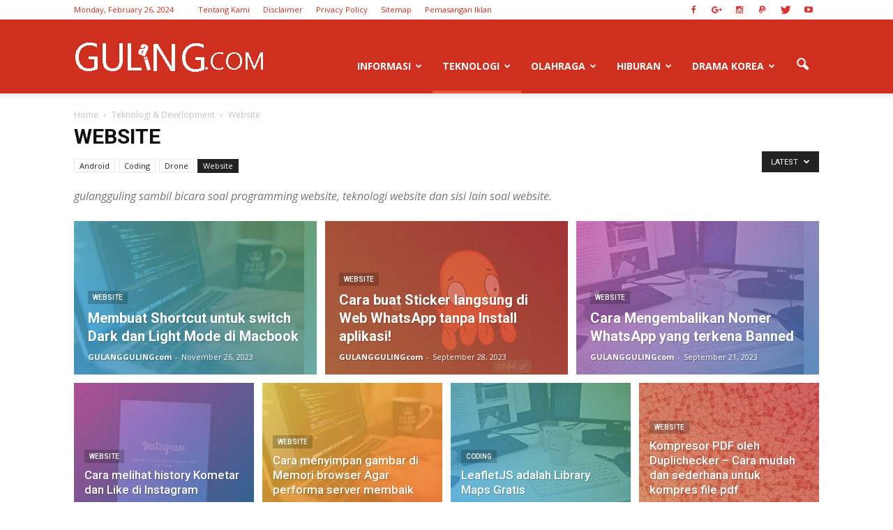

--- FILE ---
content_type: text/html; charset=UTF-8
request_url: https://gulangguling.com/category/technology-development-design/website/
body_size: 24297
content:
<!doctype html >
<!--[if IE 8]>    <html class="ie8" lang="en"> <![endif]-->
<!--[if IE 9]>    <html class="ie9" lang="en"> <![endif]-->
<!--[if gt IE 8]><!--> <html lang="en-US"> <!--<![endif]-->
<head>
    
    <meta charset="UTF-8" />
    <meta name="viewport" content="width=device-width, initial-scale=1.0">
    <link rel="pingback" href="https://gulangguling.com/xmlrpc.php" />
    
	<!-- This site is optimized with the Yoast SEO plugin v14.0.4 - https://yoast.com/wordpress/plugins/seo/ -->
	<title>Kumpulan tutorial pemrograman web.</title>
	<meta name="description" content="Berbagi pengetahuan dibidang pemrograman web, javascript, php, html, etc" />
	<meta name="robots" content="index, follow" />
	<meta name="googlebot" content="index, follow, max-snippet:-1, max-image-preview:large, max-video-preview:-1" />
	<meta name="bingbot" content="index, follow, max-snippet:-1, max-image-preview:large, max-video-preview:-1" />
	<link rel="canonical" href="https://gulangguling.com/category/technology-development-design/website/" />
	<link rel="next" href="https://gulangguling.com/category/technology-development-design/website/page/2/" />
	<meta property="og:locale" content="en_US" />
	<meta property="og:type" content="article" />
	<meta property="og:title" content="Kumpulan tutorial pemrograman web." />
	<meta property="og:description" content="Berbagi pengetahuan dibidang pemrograman web, javascript, php, html, etc" />
	<meta property="og:url" content="https://gulangguling.com/category/technology-development-design/website/" />
	<meta property="og:site_name" content="GULANGGULING.COM" />
	<meta name="twitter:card" content="summary_large_image" />
	<script type="application/ld+json" class="yoast-schema-graph">{"@context":"https://schema.org","@graph":[{"@type":"Organization","@id":"https://gulangguling.com/#organization","name":"GULANGGULING.COM","url":"https://gulangguling.com/","sameAs":[],"logo":{"@type":"ImageObject","@id":"https://gulangguling.com/#logo","inLanguage":"en-US","url":"https://gulangguling.com/wp-content/uploads/2015/08/logog.png","width":1360,"height":450,"caption":"GULANGGULING.COM"},"image":{"@id":"https://gulangguling.com/#logo"}},{"@type":"WebSite","@id":"https://gulangguling.com/#website","url":"https://gulangguling.com/","name":"GULANGGULING.COM","description":"SITUS GULANG GULING","publisher":{"@id":"https://gulangguling.com/#organization"},"potentialAction":[{"@type":"SearchAction","target":"https://gulangguling.com/?s={search_term_string}","query-input":"required name=search_term_string"}],"inLanguage":"en-US"},{"@type":"CollectionPage","@id":"https://gulangguling.com/category/technology-development-design/website/#webpage","url":"https://gulangguling.com/category/technology-development-design/website/","name":"Kumpulan tutorial pemrograman web.","isPartOf":{"@id":"https://gulangguling.com/#website"},"description":"Berbagi pengetahuan dibidang pemrograman web, javascript, php, html, etc","inLanguage":"en-US"}]}</script>
	<!-- / Yoast SEO plugin. -->


<link rel="icon" type="image/png" href="https://gulangguling.com/wp-content/uploads/2015/09/favicon-96x96.png"><link rel='dns-prefetch' href='//fonts.googleapis.com' />
<link rel='dns-prefetch' href='//s.w.org' />
<link rel="alternate" type="application/rss+xml" title="GULANGGULING.COM &raquo; Feed" href="https://gulangguling.com/feed/" />
<link rel="alternate" type="application/rss+xml" title="GULANGGULING.COM &raquo; Comments Feed" href="https://gulangguling.com/comments/feed/" />
<link rel="alternate" type="application/rss+xml" title="GULANGGULING.COM &raquo; Website Category Feed" href="https://gulangguling.com/category/technology-development-design/website/feed/" />
		<script type="text/javascript">
			window._wpemojiSettings = {"baseUrl":"https:\/\/s.w.org\/images\/core\/emoji\/12.0.0-1\/72x72\/","ext":".png","svgUrl":"https:\/\/s.w.org\/images\/core\/emoji\/12.0.0-1\/svg\/","svgExt":".svg","source":{"concatemoji":"https:\/\/gulangguling.com\/wp-includes\/js\/wp-emoji-release.min.js?ver=5.4.2"}};
			/*! This file is auto-generated */
			!function(e,a,t){var r,n,o,i,p=a.createElement("canvas"),s=p.getContext&&p.getContext("2d");function c(e,t){var a=String.fromCharCode;s.clearRect(0,0,p.width,p.height),s.fillText(a.apply(this,e),0,0);var r=p.toDataURL();return s.clearRect(0,0,p.width,p.height),s.fillText(a.apply(this,t),0,0),r===p.toDataURL()}function l(e){if(!s||!s.fillText)return!1;switch(s.textBaseline="top",s.font="600 32px Arial",e){case"flag":return!c([127987,65039,8205,9895,65039],[127987,65039,8203,9895,65039])&&(!c([55356,56826,55356,56819],[55356,56826,8203,55356,56819])&&!c([55356,57332,56128,56423,56128,56418,56128,56421,56128,56430,56128,56423,56128,56447],[55356,57332,8203,56128,56423,8203,56128,56418,8203,56128,56421,8203,56128,56430,8203,56128,56423,8203,56128,56447]));case"emoji":return!c([55357,56424,55356,57342,8205,55358,56605,8205,55357,56424,55356,57340],[55357,56424,55356,57342,8203,55358,56605,8203,55357,56424,55356,57340])}return!1}function d(e){var t=a.createElement("script");t.src=e,t.defer=t.type="text/javascript",a.getElementsByTagName("head")[0].appendChild(t)}for(i=Array("flag","emoji"),t.supports={everything:!0,everythingExceptFlag:!0},o=0;o<i.length;o++)t.supports[i[o]]=l(i[o]),t.supports.everything=t.supports.everything&&t.supports[i[o]],"flag"!==i[o]&&(t.supports.everythingExceptFlag=t.supports.everythingExceptFlag&&t.supports[i[o]]);t.supports.everythingExceptFlag=t.supports.everythingExceptFlag&&!t.supports.flag,t.DOMReady=!1,t.readyCallback=function(){t.DOMReady=!0},t.supports.everything||(n=function(){t.readyCallback()},a.addEventListener?(a.addEventListener("DOMContentLoaded",n,!1),e.addEventListener("load",n,!1)):(e.attachEvent("onload",n),a.attachEvent("onreadystatechange",function(){"complete"===a.readyState&&t.readyCallback()})),(r=t.source||{}).concatemoji?d(r.concatemoji):r.wpemoji&&r.twemoji&&(d(r.twemoji),d(r.wpemoji)))}(window,document,window._wpemojiSettings);
		</script>
		<style type="text/css">
img.wp-smiley,
img.emoji {
	display: inline !important;
	border: none !important;
	box-shadow: none !important;
	height: 1em !important;
	width: 1em !important;
	margin: 0 .07em !important;
	vertical-align: -0.1em !important;
	background: none !important;
	padding: 0 !important;
}
</style>
	<link rel='stylesheet' id='crayon-css'  href='https://gulangguling.com/wp-content/plugins/crayon-syntax-highlighter/css/min/crayon.min.css?ver=_2.7.2_beta' type='text/css' media='all' />
<link rel='stylesheet' id='crayon-theme-github-css'  href='https://gulangguling.com/wp-content/plugins/crayon-syntax-highlighter/themes/github/github.css?ver=_2.7.2_beta' type='text/css' media='all' />
<link rel='stylesheet' id='crayon-theme-monokai-css'  href='https://gulangguling.com/wp-content/plugins/crayon-syntax-highlighter/themes/monokai/monokai.css?ver=_2.7.2_beta' type='text/css' media='all' />
<link rel='stylesheet' id='crayon-font-consolas-css'  href='https://gulangguling.com/wp-content/plugins/crayon-syntax-highlighter/fonts/consolas.css?ver=_2.7.2_beta' type='text/css' media='all' />
<link rel='stylesheet' id='wp-block-library-css'  href='https://gulangguling.com/wp-includes/css/dist/block-library/style.min.css?ver=5.4.2' type='text/css' media='all' />
<link crossorigin="anonymous" rel='stylesheet' id='google_font_open_sans-css'  href='https://fonts.googleapis.com/css?family=Open+Sans%3A300italic%2C400italic%2C600italic%2C400%2C600%2C700&#038;ver=5.4.2' type='text/css' media='all' />
<link crossorigin="anonymous" rel='stylesheet' id='google_font_roboto-css'  href='https://fonts.googleapis.com/css?family=Roboto%3A500%2C400italic%2C700%2C900%2C500italic%2C400%2C300&#038;ver=5.4.2' type='text/css' media='all' />
<link rel='stylesheet' id='js_composer_front-css'  href='https://gulangguling.com/wp-content/plugins/js_composer/assets/css/js_composer.min.css?ver=4.11.2' type='text/css' media='all' />
<link rel='stylesheet' id='td-theme-css'  href='https://gulangguling.com/wp-content/themes/Newspaper/style.css?ver=7.0.1' type='text/css' media='all' />
<link rel='stylesheet' id='td-theme-demo-style-css'  href='https://gulangguling.com/wp-content/themes/Newspaper/includes/demos/tech/demo_style.css?ver=7.0.1' type='text/css' media='all' />
<script type='text/javascript' src='https://gulangguling.com/wp-includes/js/jquery/jquery.js?ver=1.12.4-wp'></script>
<script type='text/javascript' src='https://gulangguling.com/wp-includes/js/jquery/jquery-migrate.min.js?ver=1.4.1'></script>
<script type='text/javascript'>
/* <![CDATA[ */
var CrayonSyntaxSettings = {"version":"_2.7.2_beta","is_admin":"0","ajaxurl":"https:\/\/gulangguling.com\/wp-admin\/admin-ajax.php","prefix":"crayon-","setting":"crayon-setting","selected":"crayon-setting-selected","changed":"crayon-setting-changed","special":"crayon-setting-special","orig_value":"data-orig-value","debug":""};
var CrayonSyntaxStrings = {"copy":"Press %s to Copy, %s to Paste","minimize":"Click To Expand Code"};
/* ]]> */
</script>
<script type='text/javascript' src='https://gulangguling.com/wp-content/plugins/crayon-syntax-highlighter/js/min/crayon.min.js?ver=_2.7.2_beta'></script>
<link rel='https://api.w.org/' href='https://gulangguling.com/wp-json/' />
<link rel="EditURI" type="application/rsd+xml" title="RSD" href="https://gulangguling.com/xmlrpc.php?rsd" />
<link rel="wlwmanifest" type="application/wlwmanifest+xml" href="https://gulangguling.com/wp-includes/wlwmanifest.xml" /> 
<meta name="generator" content="WordPress 5.4.2" />
<!--[if lt IE 9]><script src="https://html5shim.googlecode.com/svn/trunk/html5.js"></script><![endif]-->
    <meta name="generator" content="Powered by Visual Composer - drag and drop page builder for WordPress."/>
<!--[if lte IE 9]><link rel="stylesheet" type="text/css" href="https://gulangguling.com/wp-content/plugins/js_composer/assets/css/vc_lte_ie9.min.css" media="screen"><![endif]--><!--[if IE  8]><link rel="stylesheet" type="text/css" href="https://gulangguling.com/wp-content/plugins/js_composer/assets/css/vc-ie8.min.css" media="screen"><![endif]--><!-- There is no amphtml version available for this URL. --><meta name="twitter:partner" content="tfwp">
<!-- JS generated by theme -->

<script>
    
    

	    var tdBlocksArray = []; //here we store all the items for the current page

	    //td_block class - each ajax block uses a object of this class for requests
	    function tdBlock() {
		    this.id = '';
		    this.block_type = 1; //block type id (1-234 etc)
		    this.atts = '';
		    this.td_column_number = '';
		    this.td_current_page = 1; //
		    this.post_count = 0; //from wp
		    this.found_posts = 0; //from wp
		    this.max_num_pages = 0; //from wp
		    this.td_filter_value = ''; //current live filter value
		    this.is_ajax_running = false;
		    this.td_user_action = ''; // load more or infinite loader (used by the animation)
		    this.header_color = '';
		    this.ajax_pagination_infinite_stop = ''; //show load more at page x
	    }


        // td_js_generator - mini detector
        (function(){
            var htmlTag = document.getElementsByTagName("html")[0];

            if ( navigator.userAgent.indexOf("MSIE 10.0") > -1 ) {
                htmlTag.className += ' ie10';
            }

            if ( !!navigator.userAgent.match(/Trident.*rv\:11\./) ) {
                htmlTag.className += ' ie11';
            }

            if ( /(iPad|iPhone|iPod)/g.test(navigator.userAgent) ) {
                htmlTag.className += ' td-md-is-ios';
            }

            var user_agent = navigator.userAgent.toLowerCase();
            if ( user_agent.indexOf("android") > -1 ) {
                htmlTag.className += ' td-md-is-android';
            }

            if ( -1 !== navigator.userAgent.indexOf('Mac OS X')  ) {
                htmlTag.className += ' td-md-is-os-x';
            }

            if ( /chrom(e|ium)/.test(navigator.userAgent.toLowerCase()) ) {
               htmlTag.className += ' td-md-is-chrome';
            }

            if ( -1 !== navigator.userAgent.indexOf('Firefox') ) {
                htmlTag.className += ' td-md-is-firefox';
            }

            if ( -1 !== navigator.userAgent.indexOf('Safari') && -1 === navigator.userAgent.indexOf('Chrome') ) {
                htmlTag.className += ' td-md-is-safari';
            }

        })();




        var tdLocalCache = {};

        ( function () {
            "use strict";

            tdLocalCache = {
                data: {},
                remove: function (resource_id) {
                    delete tdLocalCache.data[resource_id];
                },
                exist: function (resource_id) {
                    return tdLocalCache.data.hasOwnProperty(resource_id) && tdLocalCache.data[resource_id] !== null;
                },
                get: function (resource_id) {
                    return tdLocalCache.data[resource_id];
                },
                set: function (resource_id, cachedData) {
                    tdLocalCache.remove(resource_id);
                    tdLocalCache.data[resource_id] = cachedData;
                }
            };
        })();

    
    
var td_viewport_interval_list=[{"limitBottom":767,"sidebarWidth":228},{"limitBottom":1018,"sidebarWidth":300},{"limitBottom":1140,"sidebarWidth":324}];
var td_animation_stack_effect="type1";
var tds_animation_stack=true;
var td_animation_stack_specific_selectors=".entry-thumb, img[class*=\"wp-image-\"], a.td-sml-link-to-image > img";
var td_animation_stack_general_selectors=".td-animation-stack .entry-thumb, .post .entry-thumb, .post img[class*=\"wp-image-\"], .post a.td-sml-link-to-image > img";
var td_ajax_url="https:\/\/gulangguling.com\/wp-admin\/admin-ajax.php?td_theme_name=Newspaper&v=7.0.1";
var td_get_template_directory_uri="https:\/\/gulangguling.com\/wp-content\/themes\/Newspaper";
var tds_snap_menu="snap";
var tds_logo_on_sticky="show_header_logo";
var tds_header_style="7";
var td_please_wait="Please wait...";
var td_email_user_pass_incorrect="User or password incorrect!";
var td_email_user_incorrect="Email or username incorrect!";
var td_email_incorrect="Email incorrect!";
var tds_more_articles_on_post_enable="";
var tds_more_articles_on_post_time_to_wait="";
var tds_more_articles_on_post_pages_distance_from_top=600;
var tds_theme_color_site_wide="#cf2f1e";
var tds_smart_sidebar="enabled";
var tdThemeName="Newspaper";
var td_magnific_popup_translation_tPrev="Previous (Left arrow key)";
var td_magnific_popup_translation_tNext="Next (Right arrow key)";
var td_magnific_popup_translation_tCounter="%curr% of %total%";
var td_magnific_popup_translation_ajax_tError="The content from %url% could not be loaded.";
var td_magnific_popup_translation_image_tError="The image #%curr% could not be loaded.";
var td_ad_background_click_link="";
var td_ad_background_click_target="";
</script>

<script>
  (function(i,s,o,g,r,a,m){i['GoogleAnalyticsObject']=r;i[r]=i[r]||function(){
  (i[r].q=i[r].q||[]).push(arguments)},i[r].l=1*new Date();a=s.createElement(o),
  m=s.getElementsByTagName(o)[0];a.async=1;a.src=g;m.parentNode.insertBefore(a,m)
  })(window,document,'script','//www.google-analytics.com/analytics.js','ga');

  ga('create', 'UA-52009418-1', 'auto');
  ga('send', 'pageview');

</script><link rel="icon" href="https://gulangguling.com/wp-content/uploads/2015/09/favicon-96x96.png" sizes="32x32" />
<link rel="icon" href="https://gulangguling.com/wp-content/uploads/2015/09/favicon-96x96.png" sizes="192x192" />
<link rel="apple-touch-icon" href="https://gulangguling.com/wp-content/uploads/2015/09/favicon-96x96.png" />
<meta name="msapplication-TileImage" content="https://gulangguling.com/wp-content/uploads/2015/09/favicon-96x96.png" />

<meta name="twitter:card" content="summary"><meta name="twitter:title" content="Category: Website"><meta name="twitter:description" content="gulangguling sambil bicara soal programming website, teknologi website dan sisi lain soal website.">
<noscript><style type="text/css"> .wpb_animate_when_almost_visible { opacity: 1; }</style></noscript></head>

<body class="archive category category-website category-182 td_category_template_4 td_category_top_posts_style_7 wpb-js-composer js-comp-ver-4.11.2 vc_responsive td-animation-stack-type1 td-full-layout" itemscope="itemscope" itemtype="https://schema.org/WebPage">

        <div class="td-scroll-up"><i class="td-icon-menu-up"></i></div>
    
    <div class="td-menu-background"></div>
<div id="td-mobile-nav">
    <div class="td-mobile-container">
        <!-- mobile menu top section -->
        <div class="td-menu-socials-wrap">
            <!-- socials -->
            <div class="td-menu-socials">
                
        <span class="td-social-icon-wrap">
            <a target="_blank" href="https://www.facebook.com/gulanggulingcom/" title="Facebook">
                <i class="td-icon-font td-icon-facebook"></i>
            </a>
        </span>
        <span class="td-social-icon-wrap">
            <a target="_blank" href="https://plus.google.com/115544425707008550790" title="Google+">
                <i class="td-icon-font td-icon-googleplus"></i>
            </a>
        </span>
        <span class="td-social-icon-wrap">
            <a target="_blank" href="https://www.instagram.com/gulangguling" title="Instagram">
                <i class="td-icon-font td-icon-instagram"></i>
            </a>
        </span>
        <span class="td-social-icon-wrap">
            <a target="_blank" href="https://www.paypal.me/ardhityawiedhairawan" title="Paypal">
                <i class="td-icon-font td-icon-paypal"></i>
            </a>
        </span>
        <span class="td-social-icon-wrap">
            <a target="_blank" href="https://twitter.com/gulanggulingcom" title="Twitter">
                <i class="td-icon-font td-icon-twitter"></i>
            </a>
        </span>
        <span class="td-social-icon-wrap">
            <a target="_blank" href="https://www.youtube.com/ardhityawiedhairawan" title="Youtube">
                <i class="td-icon-font td-icon-youtube"></i>
            </a>
        </span>            </div>
            <!-- close button -->
            <div class="td-mobile-close">
                <a href="#"><i class="td-icon-close-mobile"></i></a>
            </div>
        </div>

        <!-- login section -->
        
        <!-- menu section -->
        <div class="td-mobile-content">
            <div class="menu-menu-container"><ul id="menu-menu" class="td-mobile-main-menu"><li id="menu-item-1878" class="menu-item menu-item-type-taxonomy menu-item-object-category menu-item-has-children menu-item-first menu-item-1878"><a title="gulangguling sambil ngomongin berita" href="https://gulangguling.com/category/baca-berita-terbaru/">Informasi<i class="td-icon-menu-right td-element-after"></i></a>
<ul class="sub-menu">
	<li id="menu-item-2570" class="menu-item menu-item-type-taxonomy menu-item-object-category menu-item-2570"><a href="https://gulangguling.com/category/kesehatan/">Kesehatan</a></li>
	<li id="menu-item-2565" class="menu-item menu-item-type-taxonomy menu-item-object-category menu-item-2565"><a title="Informasi Berita" href="https://gulangguling.com/category/berita/">Kabar Berita</a></li>
	<li id="menu-item-2567" class="menu-item menu-item-type-taxonomy menu-item-object-category menu-item-2567"><a href="https://gulangguling.com/category/jalan-jalan/">Jalan-jalan</a></li>
	<li id="menu-item-5269" class="menu-item menu-item-type-taxonomy menu-item-object-category menu-item-5269"><a href="https://gulangguling.com/category/kuliner/">Kuliner</a></li>
	<li id="menu-item-2569" class="menu-item menu-item-type-taxonomy menu-item-object-category menu-item-2569"><a href="https://gulangguling.com/category/cara-membuat/">Tip &#038; Trik</a></li>
	<li id="menu-item-5270" class="menu-item menu-item-type-taxonomy menu-item-object-category menu-item-5270"><a href="https://gulangguling.com/category/parenting/">Perenting</a></li>
	<li id="menu-item-2960" class="menu-item menu-item-type-taxonomy menu-item-object-category menu-item-2960"><a href="https://gulangguling.com/category/resep-makanan-minuman/">Resep Makanan Minuman</a></li>
	<li id="menu-item-4013" class="menu-item menu-item-type-post_type menu-item-object-page menu-item-4013"><a href="https://gulangguling.com/daftar-jadwal-acara-siaran-televisi/">Jadwal Acara Siaran Televisi</a></li>
</ul>
</li>
<li id="menu-item-1900" class="menu-item menu-item-type-taxonomy menu-item-object-category current-category-ancestor menu-item-has-children menu-item-has-children menu-item-1900"><a title="Technology development design" href="https://gulangguling.com/category/technology-development-design/">Teknologi<i class="td-icon-menu-right td-element-after"></i></a>
<ul class="sub-menu">
	<li id="menu-item-0" class="menu-item-0"><a href="https://gulangguling.com/category/technology-development-design/talk-about-android/">Android</a></li>
	<li class="menu-item-0"><a href="https://gulangguling.com/category/technology-development-design/source-code/">Coding</a></li>
	<li class="menu-item-0"><a href="https://gulangguling.com/category/technology-development-design/drone-quadcopter/">Drone</a></li>
	<li class="menu-item-0"><a href="https://gulangguling.com/category/technology-development-design/website/">Website</a></li>
	<li id="menu-item-1162" class="menu-item menu-item-type-custom menu-item-object-custom menu-item-1162"><a title="Ngomongin Android" href="https://gulangguling.com/category/talk-about-android/">Android</a></li>
	<li id="menu-item-1370" class="menu-item menu-item-type-custom menu-item-object-custom menu-item-1370"><a title="Ngomongin Website" href="https://gulangguling.com/category/website/">Website</a></li>
</ul>
</li>
<li id="menu-item-12901" class="menu-item menu-item-type-taxonomy menu-item-object-category menu-item-has-children menu-item-12901"><a href="https://gulangguling.com/category/informasi-olahraga/">Olahraga<i class="td-icon-menu-right td-element-after"></i></a>
<ul class="sub-menu">
	<li id="menu-item-2571" class="menu-item menu-item-type-taxonomy menu-item-object-category menu-item-has-children menu-item-2571"><a href="https://gulangguling.com/category/informasi-olahraga/sepakbola/">Sepakbola<i class="td-icon-menu-right td-element-after"></i></a>
	<ul class="sub-menu">
		<li id="menu-item-12902" class="menu-item menu-item-type-taxonomy menu-item-object-category menu-item-12902"><a href="https://gulangguling.com/category/informasi-olahraga/sepakbola/">Berita Sepakbola</a></li>
		<li id="menu-item-13551" class="menu-item menu-item-type-taxonomy menu-item-object-category menu-item-13551"><a href="https://gulangguling.com/category/informasi-olahraga/sepakbola/cerita-sepakbola/">Cerita Sepakbola</a></li>
		<li id="menu-item-3537" class="menu-item menu-item-type-post_type menu-item-object-page menu-item-3537"><a href="https://gulangguling.com/jadwal-lengkap-siaran-langsung-pertandingan-sepakbola-di-tv/">Jadwal Siaran Langsung Pertandingan</a></li>
		<li id="menu-item-4388" class="menu-item menu-item-type-post_type menu-item-object-page menu-item-4388"><a href="https://gulangguling.com/klasemen-liga-inggris-terbaru-liga-spanyol-liga-itali-liga-jerman-liga-perancis-liga-belanda/">Klasemen Liga-Liga Sepakbola</a></li>
		<li id="menu-item-3668" class="menu-item menu-item-type-taxonomy menu-item-object-category menu-item-3668"><a href="https://gulangguling.com/category/informasi-olahraga/pandit-perjuangan-sepakbola/">Pandit Perjuangan</a></li>
	</ul>
</li>
	<li id="menu-item-12903" class="menu-item menu-item-type-taxonomy menu-item-object-category menu-item-has-children menu-item-12903"><a href="https://gulangguling.com/category/informasi-olahraga/motogp/">MotoGP<i class="td-icon-menu-right td-element-after"></i></a>
	<ul class="sub-menu">
		<li id="menu-item-16017" class="menu-item menu-item-type-post_type menu-item-object-page menu-item-16017"><a href="https://gulangguling.com/jadwal-motogp-2017-lengkap-langsung-di-trans-7/">Jadwal MotoGP 2017 Lengkap Langsung di Trans 7</a></li>
		<li id="menu-item-8496" class="menu-item menu-item-type-taxonomy menu-item-object-category menu-item-8496"><a href="https://gulangguling.com/category/informasi-olahraga/motogp/">Berita MotoGP</a></li>
		<li id="menu-item-10431" class="menu-item menu-item-type-post_type menu-item-object-page menu-item-10431"><a href="https://gulangguling.com/tabel-klasemen-motogp-terbaru/">Klasemen MotoGP Terbaru</a></li>
	</ul>
</li>
</ul>
</li>
<li id="menu-item-2566" class="menu-item menu-item-type-taxonomy menu-item-object-category menu-item-has-children menu-item-2566"><a href="https://gulangguling.com/category/hiburan/">Hiburan<i class="td-icon-menu-right td-element-after"></i></a>
<ul class="sub-menu">
	<li id="menu-item-9430" class="menu-item menu-item-type-taxonomy menu-item-object-category menu-item-9430"><a href="https://gulangguling.com/category/hiburan/informasi-hiburan-video-film/">Film</a></li>
	<li id="menu-item-10111" class="menu-item menu-item-type-taxonomy menu-item-object-category menu-item-10111"><a href="https://gulangguling.com/category/hiburan/film-drama/">Drama</a></li>
	<li id="menu-item-9431" class="menu-item menu-item-type-taxonomy menu-item-object-category menu-item-9431"><a href="https://gulangguling.com/category/hiburan/informasi-hiburan-video-musik/">Musik</a></li>
	<li id="menu-item-2568" class="menu-item menu-item-type-taxonomy menu-item-object-category menu-item-2568"><a title="Informasi Video" href="https://gulangguling.com/category/video/">Video</a></li>
</ul>
</li>
<li id="menu-item-12900" class="menu-item menu-item-type-taxonomy menu-item-object-category menu-item-12900"><a href="https://gulangguling.com/category/hiburan/film-drama/">Drama Korea</a></li>
</ul></div>        </div>
    </div>

    <!-- register/login section -->
    </div>    <div class="td-search-background"></div>
<div class="td-search-wrap-mob">
	<div class="td-drop-down-search" aria-labelledby="td-header-search-button">
		<form method="get" class="td-search-form" action="https://gulangguling.com/">
			<!-- close button -->
			<div class="td-search-close">
				<a href="#"><i class="td-icon-close-mobile"></i></a>
			</div>
			<div role="search" class="td-search-input">
				<span>Search</span>
				<input id="td-header-search-mob" type="text" value="" name="s" autocomplete="off" />
			</div>
		</form>
		<div id="td-aj-search-mob"></div>
	</div>
</div>    
    
    <div id="td-outer-wrap">
    
        <!--
Header style 7
-->

<div class="td-header-wrap td-header-style-7">
        <div class="td-header-top-menu-full">
        <div class="td-container td-header-row td-header-top-menu">
            
    <div class="top-bar-style-1">
        
<div class="td-header-sp-top-menu">


	        <div class="td_data_time">
            <div >

                Monday, February 26, 2024
            </div>
        </div>
    <div class="menu-top-container"><ul id="menu-top-menu" class="top-header-menu"><li id="menu-item-3510" class="menu-item menu-item-type-post_type menu-item-object-page menu-item-first td-menu-item td-normal-menu menu-item-3510"><a href="https://gulangguling.com/about/">Tentang Kami</a></li>
<li id="menu-item-7663" class="menu-item menu-item-type-post_type menu-item-object-page td-menu-item td-normal-menu menu-item-7663"><a href="https://gulangguling.com/disclaimer/">Disclaimer</a></li>
<li id="menu-item-3509" class="menu-item menu-item-type-post_type menu-item-object-page menu-item-privacy-policy td-menu-item td-normal-menu menu-item-3509"><a href="https://gulangguling.com/privacy-policy/">Privacy Policy</a></li>
<li id="menu-item-12364" class="menu-item menu-item-type-custom menu-item-object-custom td-menu-item td-normal-menu menu-item-12364"><a href="https://gulangguling.com/sitemap_index.xml">Sitemap</a></li>
<li id="menu-item-14699" class="menu-item menu-item-type-post_type menu-item-object-page td-menu-item td-normal-menu menu-item-14699"><a href="https://gulangguling.com/pemasangan-iklan/">Pemasangan Iklan</a></li>
</ul></div></div>
        <div class="td-header-sp-top-widget">
    
        <span class="td-social-icon-wrap">
            <a target="_blank" href="https://www.facebook.com/gulanggulingcom/" title="Facebook">
                <i class="td-icon-font td-icon-facebook"></i>
            </a>
        </span>
        <span class="td-social-icon-wrap">
            <a target="_blank" href="https://plus.google.com/115544425707008550790" title="Google+">
                <i class="td-icon-font td-icon-googleplus"></i>
            </a>
        </span>
        <span class="td-social-icon-wrap">
            <a target="_blank" href="https://www.instagram.com/gulangguling" title="Instagram">
                <i class="td-icon-font td-icon-instagram"></i>
            </a>
        </span>
        <span class="td-social-icon-wrap">
            <a target="_blank" href="https://www.paypal.me/ardhityawiedhairawan" title="Paypal">
                <i class="td-icon-font td-icon-paypal"></i>
            </a>
        </span>
        <span class="td-social-icon-wrap">
            <a target="_blank" href="https://twitter.com/gulanggulingcom" title="Twitter">
                <i class="td-icon-font td-icon-twitter"></i>
            </a>
        </span>
        <span class="td-social-icon-wrap">
            <a target="_blank" href="https://www.youtube.com/ardhityawiedhairawan" title="Youtube">
                <i class="td-icon-font td-icon-youtube"></i>
            </a>
        </span></div>
    </div>

<!-- LOGIN MODAL -->

                <div  id="login-form" class="white-popup-block mfp-hide mfp-with-anim">
                    <ul class="td-login-tabs">
                        <li><a id="login-link" class="td_login_tab_focus">LOG IN</a></li>
                    </ul>



                    <div class="td-login-wrap">
                        <div class="td_display_err"></div>

                        <div id="td-login-div" class="">
                            <div class="td-login-panel-title">Welcome! Log into your account</div>
                            <input class="td-login-input" type="text" name="login_email" id="login_email" placeholder="your username" value="" required>
                            <input class="td-login-input" type="password" name="login_pass" id="login_pass" value="" placeholder="your password" required>
                            <input type="button" name="login_button" id="login_button" class="wpb_button btn td-login-button" value="Log In">


                            <div class="td-login-info-text"><a href="#" id="forgot-pass-link">Forgot your password?</a></div>


                        </div>

                        

                         <div id="td-forgot-pass-div" class="td-display-none">
                            <div class="td-login-panel-title">Recover your password</div>
                            <input class="td-login-input" type="text" name="forgot_email" id="forgot_email" placeholder="your email" value="" required>
                            <input type="button" name="forgot_button" id="forgot_button" class="wpb_button btn td-login-button" value="Send My Pass">
                        </div>




                    </div>
                </div>
                        </div>
    </div>
    
    <div class="td-header-menu-wrap-full">
        <div class="td-header-menu-wrap td-header-gradient">
            <div class="td-container td-header-row td-header-main-menu">
                <div class="td-header-sp-logo">
                                <a class="td-main-logo" href="https://gulangguling.com/">
                <img src="https://gulangguling.com/wp-content/uploads/2016/05/logogulangguling-ggdc-white-272.png" alt="GULANGGULING.COM"/>
                <span class="td-visual-hidden">GULANGGULING.COM</span>
            </a>
                        </div>
                    <div id="td-header-menu" role="navigation">
    <div id="td-top-mobile-toggle"><a href="#"><i class="td-icon-font td-icon-mobile"></i></a></div>
    <div class="td-main-menu-logo td-logo-in-header">
        		<a class="td-mobile-logo td-sticky-header" href="https://gulangguling.com/">
			<img src="https://gulangguling.com/wp-content/uploads/2016/05/GGDC-272.png" alt="GULANGGULING.COM"/>
		</a>
			<a class="td-header-logo td-sticky-header" href="https://gulangguling.com/">
			<img src="https://gulangguling.com/wp-content/uploads/2016/05/logogulangguling-ggdc-white-272.png" alt="GULANGGULING.COM"/>
		</a>
	    </div>
    <div class="menu-menu-container"><ul id="menu-menu-1" class="sf-menu"><li class="menu-item menu-item-type-taxonomy menu-item-object-category menu-item-has-children menu-item-first td-menu-item td-normal-menu menu-item-1878"><a title="gulangguling sambil ngomongin berita" href="https://gulangguling.com/category/baca-berita-terbaru/">Informasi</a>
<ul class="sub-menu">
	<li class="menu-item menu-item-type-taxonomy menu-item-object-category td-menu-item td-normal-menu menu-item-2570"><a href="https://gulangguling.com/category/kesehatan/">Kesehatan</a></li>
	<li class="menu-item menu-item-type-taxonomy menu-item-object-category td-menu-item td-normal-menu menu-item-2565"><a title="Informasi Berita" href="https://gulangguling.com/category/berita/">Kabar Berita</a></li>
	<li class="menu-item menu-item-type-taxonomy menu-item-object-category td-menu-item td-normal-menu menu-item-2567"><a href="https://gulangguling.com/category/jalan-jalan/">Jalan-jalan</a></li>
	<li class="menu-item menu-item-type-taxonomy menu-item-object-category td-menu-item td-normal-menu menu-item-5269"><a href="https://gulangguling.com/category/kuliner/">Kuliner</a></li>
	<li class="menu-item menu-item-type-taxonomy menu-item-object-category td-menu-item td-normal-menu menu-item-2569"><a href="https://gulangguling.com/category/cara-membuat/">Tip &#038; Trik</a></li>
	<li class="menu-item menu-item-type-taxonomy menu-item-object-category td-menu-item td-normal-menu menu-item-5270"><a href="https://gulangguling.com/category/parenting/">Perenting</a></li>
	<li class="menu-item menu-item-type-taxonomy menu-item-object-category td-menu-item td-normal-menu menu-item-2960"><a href="https://gulangguling.com/category/resep-makanan-minuman/">Resep Makanan Minuman</a></li>
	<li class="menu-item menu-item-type-post_type menu-item-object-page td-menu-item td-normal-menu menu-item-4013"><a href="https://gulangguling.com/daftar-jadwal-acara-siaran-televisi/">Jadwal Acara Siaran Televisi</a></li>
</ul>
</li>
<li class="menu-item menu-item-type-taxonomy menu-item-object-category current-category-ancestor menu-item-has-children td-menu-item td-mega-menu menu-item-1900"><a title="Technology development design" href="https://gulangguling.com/category/technology-development-design/">Teknologi</a>
<ul class="sub-menu">
	<li class="menu-item-0"><div class="td-container-border"><div class="td-mega-grid"><script>var block_td_uid_1_65dbfdf343e9f = new tdBlock();
block_td_uid_1_65dbfdf343e9f.id = "td_uid_1_65dbfdf343e9f";
block_td_uid_1_65dbfdf343e9f.atts = '{"limit":4,"sort":"","post_ids":"","tag_slug":"","autors_id":"","installed_post_types":"","category_id":"208","category_ids":"","custom_title":"","custom_url":"","show_child_cat":30,"sub_cat_ajax":"","ajax_pagination":"next_prev","header_color":"","header_text_color":"","ajax_pagination_infinite_stop":"","td_column_number":3,"td_ajax_preloading":"preload","td_ajax_filter_type":"td_category_ids_filter","td_ajax_filter_ids":"","td_filter_default_txt":"All","color_preset":"","border_top":"","class":"td_uid_1_65dbfdf343e9f_rand","offset":"","live_filter":"","live_filter_cur_post_id":"","live_filter_cur_post_author":""}';
block_td_uid_1_65dbfdf343e9f.td_column_number = "3";
block_td_uid_1_65dbfdf343e9f.block_type = "td_block_mega_menu";
block_td_uid_1_65dbfdf343e9f.post_count = "4";
block_td_uid_1_65dbfdf343e9f.found_posts = "240";
block_td_uid_1_65dbfdf343e9f.header_color = "";
block_td_uid_1_65dbfdf343e9f.ajax_pagination_infinite_stop = "";
block_td_uid_1_65dbfdf343e9f.max_num_pages = "60";
tdBlocksArray.push(block_td_uid_1_65dbfdf343e9f);
</script>            <script>
                var tmpObj = JSON.parse(JSON.stringify(block_td_uid_1_65dbfdf343e9f));
                tmpObj.is_ajax_running = true;
                var currentBlockObjSignature = JSON.stringify(tmpObj);
                tdLocalCache.set(currentBlockObjSignature, JSON.stringify({"td_data":"<div class=\"td-mega-row\"><div class=\"td-mega-span\">\r\n        <div class=\"td_module_mega_menu td_mod_mega_menu\">\r\n            <div class=\"td-module-image\">\r\n                <div class=\"td-module-thumb\"><a href=\"https:\/\/gulangguling.com\/2023\/11\/26\/membuat-shortcut-untuk-switch-dark-dan-light-mode-di-macbook\/\" rel=\"bookmark\" title=\"Membuat Shortcut untuk switch Dark dan Light Mode di Macbook\"><img width=\"218\" height=\"145\" class=\"entry-thumb\" src=\"https:\/\/gulangguling.com\/wp-content\/uploads\/2015\/08\/teknologi-images.jpg\" alt=\"\" title=\"Membuat Shortcut untuk switch Dark dan Light Mode di Macbook\"\/><\/a><\/div>                <a href=\"https:\/\/gulangguling.com\/category\/technology-development-design\/website\/\" class=\"td-post-category\">Website<\/a>            <\/div>\r\n\r\n            <div class=\"item-details\">\r\n                <h3 class=\"entry-title td-module-title\"><a href=\"https:\/\/gulangguling.com\/2023\/11\/26\/membuat-shortcut-untuk-switch-dark-dan-light-mode-di-macbook\/\" rel=\"bookmark\" title=\"Membuat Shortcut untuk switch Dark dan Light Mode di Macbook\">Membuat Shortcut untuk switch Dark dan Light Mode di Macbook<\/a><\/h3>            <\/div>\r\n        <\/div>\r\n        <\/div><div class=\"td-mega-span\">\r\n        <div class=\"td_module_mega_menu td_mod_mega_menu\">\r\n            <div class=\"td-module-image\">\r\n                <div class=\"td-module-thumb\"><a href=\"https:\/\/gulangguling.com\/2023\/09\/28\/cara-buat-sticker-langsung-di-web-whatsapp-tanpa-install-aplikasi\/\" rel=\"bookmark\" title=\"Cara buat Sticker langsung di Web WhatsApp tanpa Install aplikasi!\"><img width=\"218\" height=\"150\" class=\"entry-thumb\" src=\"https:\/\/gulangguling.com\/wp-content\/uploads\/2023\/09\/membuat-sticker-tanpa-install-aplikasi-218x150.png\" alt=\"\" title=\"Cara buat Sticker langsung di Web WhatsApp tanpa Install aplikasi!\"\/><\/a><\/div>                <a href=\"https:\/\/gulangguling.com\/category\/technology-development-design\/website\/\" class=\"td-post-category\">Website<\/a>            <\/div>\r\n\r\n            <div class=\"item-details\">\r\n                <h3 class=\"entry-title td-module-title\"><a href=\"https:\/\/gulangguling.com\/2023\/09\/28\/cara-buat-sticker-langsung-di-web-whatsapp-tanpa-install-aplikasi\/\" rel=\"bookmark\" title=\"Cara buat Sticker langsung di Web WhatsApp tanpa Install aplikasi!\">Cara buat Sticker langsung di Web WhatsApp tanpa Install aplikasi!<\/a><\/h3>            <\/div>\r\n        <\/div>\r\n        <\/div><div class=\"td-mega-span\">\r\n        <div class=\"td_module_mega_menu td_mod_mega_menu\">\r\n            <div class=\"td-module-image\">\r\n                <div class=\"td-module-thumb\"><a href=\"https:\/\/gulangguling.com\/2023\/09\/21\/cara-mengembalikan-nomer-whatsapp-yang-terkena-banned\/\" rel=\"bookmark\" title=\"Cara Mengembalikan Nomer WhatsApp yang terkena Banned\"><img width=\"218\" height=\"147\" class=\"entry-thumb\" src=\"https:\/\/gulangguling.com\/wp-content\/uploads\/2015\/08\/teknologi-website.jpg\" alt=\"\" title=\"Cara Mengembalikan Nomer WhatsApp yang terkena Banned\"\/><\/a><\/div>                <a href=\"https:\/\/gulangguling.com\/category\/technology-development-design\/website\/\" class=\"td-post-category\">Website<\/a>            <\/div>\r\n\r\n            <div class=\"item-details\">\r\n                <h3 class=\"entry-title td-module-title\"><a href=\"https:\/\/gulangguling.com\/2023\/09\/21\/cara-mengembalikan-nomer-whatsapp-yang-terkena-banned\/\" rel=\"bookmark\" title=\"Cara Mengembalikan Nomer WhatsApp yang terkena Banned\">Cara Mengembalikan Nomer WhatsApp yang terkena Banned<\/a><\/h3>            <\/div>\r\n        <\/div>\r\n        <\/div><div class=\"td-mega-span\">\r\n        <div class=\"td_module_mega_menu td_mod_mega_menu\">\r\n            <div class=\"td-module-image\">\r\n                <div class=\"td-module-thumb\"><a href=\"https:\/\/gulangguling.com\/2023\/02\/10\/cara-melihat-history-kometar-dan-like-di-instagram\/\" rel=\"bookmark\" title=\"Cara melihat history Kometar dan Like di Instagram\"><img width=\"218\" height=\"145\" class=\"entry-thumb\" src=\"https:\/\/gulangguling.com\/wp-content\/uploads\/2016\/03\/instagram.jpg\" alt=\"\" title=\"Cara melihat history Kometar dan Like di Instagram\"\/><\/a><\/div>                <a href=\"https:\/\/gulangguling.com\/category\/technology-development-design\/website\/\" class=\"td-post-category\">Website<\/a>            <\/div>\r\n\r\n            <div class=\"item-details\">\r\n                <h3 class=\"entry-title td-module-title\"><a href=\"https:\/\/gulangguling.com\/2023\/02\/10\/cara-melihat-history-kometar-dan-like-di-instagram\/\" rel=\"bookmark\" title=\"Cara melihat history Kometar dan Like di Instagram\">Cara melihat history Kometar dan Like di Instagram<\/a><\/h3>            <\/div>\r\n        <\/div>\r\n        <\/div><\/div>","td_block_id":"td_uid_1_65dbfdf343e9f","td_hide_prev":true,"td_hide_next":false}));
                                            tmpObj = JSON.parse(JSON.stringify(block_td_uid_1_65dbfdf343e9f));
                            tmpObj.is_ajax_running = true;
                            tmpObj.td_current_page = 1;
                            tmpObj.td_filter_value = 171;
                            var currentBlockObjSignature = JSON.stringify(tmpObj);
                            tdLocalCache.set(currentBlockObjSignature, JSON.stringify({"td_data":"<div class=\"td-mega-row\"><div class=\"td-mega-span\">\r\n        <div class=\"td_module_mega_menu td_mod_mega_menu\">\r\n            <div class=\"td-module-image\">\r\n                <div class=\"td-module-thumb\"><a href=\"https:\/\/gulangguling.com\/2021\/08\/13\/aplikasi-wallpaper-yang-bagus-di-android\/\" rel=\"bookmark\" title=\"Aplikasi WallPaper yang Bagus di Android\"><img width=\"218\" height=\"145\" class=\"entry-thumb\" src=\"https:\/\/gulangguling.com\/wp-content\/uploads\/2015\/08\/android-images.jpg\" alt=\"\" title=\"Aplikasi WallPaper yang Bagus di Android\"\/><\/a><\/div>                <a href=\"https:\/\/gulangguling.com\/category\/technology-development-design\/talk-about-android\/\" class=\"td-post-category\">Android<\/a>            <\/div>\r\n\r\n            <div class=\"item-details\">\r\n                <h3 class=\"entry-title td-module-title\"><a href=\"https:\/\/gulangguling.com\/2021\/08\/13\/aplikasi-wallpaper-yang-bagus-di-android\/\" rel=\"bookmark\" title=\"Aplikasi WallPaper yang Bagus di Android\">Aplikasi WallPaper yang Bagus di Android<\/a><\/h3>            <\/div>\r\n        <\/div>\r\n        <\/div><div class=\"td-mega-span\">\r\n        <div class=\"td_module_mega_menu td_mod_mega_menu\">\r\n            <div class=\"td-module-image\">\r\n                <div class=\"td-module-thumb\"><a href=\"https:\/\/gulangguling.com\/2019\/12\/18\/sayangnya-gboard-telah-berhenti-keyboard-tidak-bisa-dibuka-di-android\/\" rel=\"bookmark\" title=\"Sayangnya GBoard Telah Berhenti &#8211; Keyboard tidak bisa dibuka di Android\"><img width=\"218\" height=\"145\" class=\"entry-thumb\" src=\"https:\/\/gulangguling.com\/wp-content\/uploads\/2015\/08\/android-images.jpg\" alt=\"\" title=\"Sayangnya GBoard Telah Berhenti &#8211; Keyboard tidak bisa dibuka di Android\"\/><\/a><\/div>                <a href=\"https:\/\/gulangguling.com\/category\/technology-development-design\/talk-about-android\/\" class=\"td-post-category\">Android<\/a>            <\/div>\r\n\r\n            <div class=\"item-details\">\r\n                <h3 class=\"entry-title td-module-title\"><a href=\"https:\/\/gulangguling.com\/2019\/12\/18\/sayangnya-gboard-telah-berhenti-keyboard-tidak-bisa-dibuka-di-android\/\" rel=\"bookmark\" title=\"Sayangnya GBoard Telah Berhenti &#8211; Keyboard tidak bisa dibuka di Android\">Sayangnya GBoard Telah Berhenti &#8211; Keyboard tidak bisa dibuka di Android<\/a><\/h3>            <\/div>\r\n        <\/div>\r\n        <\/div><div class=\"td-mega-span\">\r\n        <div class=\"td_module_mega_menu td_mod_mega_menu\">\r\n            <div class=\"td-module-image\">\r\n                <div class=\"td-module-thumb\"><a href=\"https:\/\/gulangguling.com\/2019\/06\/21\/cara-menjalankan-aplikasi-android-di-pc-tanpa-emulator\/\" rel=\"bookmark\" title=\"Cara Menjalankan Aplikasi Android di PC tanpa Emulator\"><img width=\"218\" height=\"136\" class=\"entry-thumb\" src=\"https:\/\/gulangguling.com\/wp-content\/uploads\/2016\/03\/gambar-android-pixabay.jpg\" alt=\"\" title=\"Cara Menjalankan Aplikasi Android di PC tanpa Emulator\"\/><\/a><\/div>                <a href=\"https:\/\/gulangguling.com\/category\/technology-development-design\/talk-about-android\/\" class=\"td-post-category\">Android<\/a>            <\/div>\r\n\r\n            <div class=\"item-details\">\r\n                <h3 class=\"entry-title td-module-title\"><a href=\"https:\/\/gulangguling.com\/2019\/06\/21\/cara-menjalankan-aplikasi-android-di-pc-tanpa-emulator\/\" rel=\"bookmark\" title=\"Cara Menjalankan Aplikasi Android di PC tanpa Emulator\">Cara Menjalankan Aplikasi Android di PC tanpa Emulator<\/a><\/h3>            <\/div>\r\n        <\/div>\r\n        <\/div><div class=\"td-mega-span\">\r\n        <div class=\"td_module_mega_menu td_mod_mega_menu\">\r\n            <div class=\"td-module-image\">\r\n                <div class=\"td-module-thumb\"><a href=\"https:\/\/gulangguling.com\/2018\/09\/17\/cara-tanda-tangan-digital-pada-file-pdf-dengan-adobe-reader-dc\/\" rel=\"bookmark\" title=\"Cara Tanda Tangan Digital pada file PDF dengan Adobe Reader DC\"><img width=\"218\" height=\"150\" class=\"entry-thumb\" src=\"https:\/\/gulangguling.com\/wp-content\/uploads\/2018\/09\/digital-signature-illustration-218x150.jpg\" alt=\"ilustrasi\" title=\"Cara Tanda Tangan Digital pada file PDF dengan Adobe Reader DC\"\/><\/a><\/div>                <a href=\"https:\/\/gulangguling.com\/category\/technology-development-design\/website\/\" class=\"td-post-category\">Website<\/a>            <\/div>\r\n\r\n            <div class=\"item-details\">\r\n                <h3 class=\"entry-title td-module-title\"><a href=\"https:\/\/gulangguling.com\/2018\/09\/17\/cara-tanda-tangan-digital-pada-file-pdf-dengan-adobe-reader-dc\/\" rel=\"bookmark\" title=\"Cara Tanda Tangan Digital pada file PDF dengan Adobe Reader DC\">Cara Tanda Tangan Digital pada file PDF dengan Adobe Reader DC<\/a><\/h3>            <\/div>\r\n        <\/div>\r\n        <\/div><\/div>","td_block_id":"td_uid_1_65dbfdf343e9f","td_hide_prev":true,"td_hide_next":false}));
                                                    tmpObj = JSON.parse(JSON.stringify(block_td_uid_1_65dbfdf343e9f));
                            tmpObj.is_ajax_running = true;
                            tmpObj.td_current_page = 1;
                            tmpObj.td_filter_value = 293;
                            var currentBlockObjSignature = JSON.stringify(tmpObj);
                            tdLocalCache.set(currentBlockObjSignature, JSON.stringify({"td_data":"<div class=\"td-mega-row\"><div class=\"td-mega-span\">\r\n        <div class=\"td_module_mega_menu td_mod_mega_menu\">\r\n            <div class=\"td-module-image\">\r\n                <div class=\"td-module-thumb\"><a href=\"https:\/\/gulangguling.com\/2023\/11\/26\/membuat-shortcut-untuk-switch-dark-dan-light-mode-di-macbook\/\" rel=\"bookmark\" title=\"Membuat Shortcut untuk switch Dark dan Light Mode di Macbook\"><img width=\"218\" height=\"145\" class=\"entry-thumb\" src=\"https:\/\/gulangguling.com\/wp-content\/uploads\/2015\/08\/teknologi-images.jpg\" alt=\"\" title=\"Membuat Shortcut untuk switch Dark dan Light Mode di Macbook\"\/><\/a><\/div>                <a href=\"https:\/\/gulangguling.com\/category\/technology-development-design\/website\/\" class=\"td-post-category\">Website<\/a>            <\/div>\r\n\r\n            <div class=\"item-details\">\r\n                <h3 class=\"entry-title td-module-title\"><a href=\"https:\/\/gulangguling.com\/2023\/11\/26\/membuat-shortcut-untuk-switch-dark-dan-light-mode-di-macbook\/\" rel=\"bookmark\" title=\"Membuat Shortcut untuk switch Dark dan Light Mode di Macbook\">Membuat Shortcut untuk switch Dark dan Light Mode di Macbook<\/a><\/h3>            <\/div>\r\n        <\/div>\r\n        <\/div><div class=\"td-mega-span\">\r\n        <div class=\"td_module_mega_menu td_mod_mega_menu\">\r\n            <div class=\"td-module-image\">\r\n                <div class=\"td-module-thumb\"><a href=\"https:\/\/gulangguling.com\/2023\/01\/06\/cara-menyimpan-gambar-di-memori-browser-agar-performa-server-membaik\/\" rel=\"bookmark\" title=\"Cara menyimpan gambar di Memori browser Agar performa server membaik\"><img width=\"218\" height=\"145\" class=\"entry-thumb\" src=\"https:\/\/gulangguling.com\/wp-content\/uploads\/2015\/08\/teknologi-images.jpg\" alt=\"\" title=\"Cara menyimpan gambar di Memori browser Agar performa server membaik\"\/><\/a><\/div>                <a href=\"https:\/\/gulangguling.com\/category\/technology-development-design\/website\/\" class=\"td-post-category\">Website<\/a>            <\/div>\r\n\r\n            <div class=\"item-details\">\r\n                <h3 class=\"entry-title td-module-title\"><a href=\"https:\/\/gulangguling.com\/2023\/01\/06\/cara-menyimpan-gambar-di-memori-browser-agar-performa-server-membaik\/\" rel=\"bookmark\" title=\"Cara menyimpan gambar di Memori browser Agar performa server membaik\">Cara menyimpan gambar di Memori browser Agar performa server membaik<\/a><\/h3>            <\/div>\r\n        <\/div>\r\n        <\/div><div class=\"td-mega-span\">\r\n        <div class=\"td_module_mega_menu td_mod_mega_menu\">\r\n            <div class=\"td-module-image\">\r\n                <div class=\"td-module-thumb\"><a href=\"https:\/\/gulangguling.com\/2022\/03\/17\/perbedaan-get-dan-post-mana-yang-lebih-baik\/\" rel=\"bookmark\" title=\"Perbedaan GET dan POST, mana yang lebih baik?\"><img width=\"218\" height=\"145\" class=\"entry-thumb\" src=\"https:\/\/gulangguling.com\/wp-content\/uploads\/2015\/08\/teknologi-images.jpg\" alt=\"\" title=\"Perbedaan GET dan POST, mana yang lebih baik?\"\/><\/a><\/div>                <a href=\"https:\/\/gulangguling.com\/category\/technology-development-design\/source-code\/\" class=\"td-post-category\">Coding<\/a>            <\/div>\r\n\r\n            <div class=\"item-details\">\r\n                <h3 class=\"entry-title td-module-title\"><a href=\"https:\/\/gulangguling.com\/2022\/03\/17\/perbedaan-get-dan-post-mana-yang-lebih-baik\/\" rel=\"bookmark\" title=\"Perbedaan GET dan POST, mana yang lebih baik?\">Perbedaan GET dan POST, mana yang lebih baik?<\/a><\/h3>            <\/div>\r\n        <\/div>\r\n        <\/div><div class=\"td-mega-span\">\r\n        <div class=\"td_module_mega_menu td_mod_mega_menu\">\r\n            <div class=\"td-module-image\">\r\n                <div class=\"td-module-thumb\"><a href=\"https:\/\/gulangguling.com\/2019\/06\/20\/wordpress-cara-menyelesaikan-masalah-sorry-you-are-not-allowed-to-access-this-page\/\" rel=\"bookmark\" title=\"WordPress &#8211; Cara menyelesaikan masalah Sorry, you are not allowed to access this page\"><img width=\"218\" height=\"150\" class=\"entry-thumb\" src=\"https:\/\/gulangguling.com\/wp-content\/uploads\/2019\/06\/sorry-you-are-not-allowed-to-access-this-page-218x150.jpg\" alt=\"sorry, you are not allowed to access this page.\" title=\"WordPress &#8211; Cara menyelesaikan masalah Sorry, you are not allowed to access this page\"\/><\/a><\/div>                <a href=\"https:\/\/gulangguling.com\/category\/technology-development-design\/website\/\" class=\"td-post-category\">Website<\/a>            <\/div>\r\n\r\n            <div class=\"item-details\">\r\n                <h3 class=\"entry-title td-module-title\"><a href=\"https:\/\/gulangguling.com\/2019\/06\/20\/wordpress-cara-menyelesaikan-masalah-sorry-you-are-not-allowed-to-access-this-page\/\" rel=\"bookmark\" title=\"WordPress &#8211; Cara menyelesaikan masalah Sorry, you are not allowed to access this page\">WordPress &#8211; Cara menyelesaikan masalah Sorry, you are not allowed to...<\/a><\/h3>            <\/div>\r\n        <\/div>\r\n        <\/div><\/div>","td_block_id":"td_uid_1_65dbfdf343e9f","td_hide_prev":true,"td_hide_next":false}));
                                                    tmpObj = JSON.parse(JSON.stringify(block_td_uid_1_65dbfdf343e9f));
                            tmpObj.is_ajax_running = true;
                            tmpObj.td_current_page = 1;
                            tmpObj.td_filter_value = 1251;
                            var currentBlockObjSignature = JSON.stringify(tmpObj);
                            tdLocalCache.set(currentBlockObjSignature, JSON.stringify({"td_data":"<div class=\"td-mega-row\"><div class=\"td-mega-span\">\r\n        <div class=\"td_module_mega_menu td_mod_mega_menu\">\r\n            <div class=\"td-module-image\">\r\n                <div class=\"td-module-thumb\"><a href=\"https:\/\/gulangguling.com\/2016\/09\/28\/video-spesifikasi-drone-dji-mavic-dengan-fitur-yang-super-keren\/\" rel=\"bookmark\" title=\"Video : Spesifikasi Drone  DJI Mavic dengan Fitur Yang Super Keren\"><img width=\"218\" height=\"123\" class=\"entry-thumb\" src=\"https:\/\/gulangguling.com\/wp-content\/uploads\/2016\/09\/maxresdefault-3.jpg\" alt=\"\" title=\"Video : Spesifikasi Drone  DJI Mavic dengan Fitur Yang Super Keren\"\/><\/a><\/div>                <a href=\"https:\/\/gulangguling.com\/category\/technology-development-design\/drone-quadcopter\/\" class=\"td-post-category\">Drone<\/a>            <\/div>\r\n\r\n            <div class=\"item-details\">\r\n                <h3 class=\"entry-title td-module-title\"><a href=\"https:\/\/gulangguling.com\/2016\/09\/28\/video-spesifikasi-drone-dji-mavic-dengan-fitur-yang-super-keren\/\" rel=\"bookmark\" title=\"Video : Spesifikasi Drone  DJI Mavic dengan Fitur Yang Super Keren\">Video : Spesifikasi Drone  DJI Mavic dengan Fitur Yang Super...<\/a><\/h3>            <\/div>\r\n        <\/div>\r\n        <\/div><div class=\"td-mega-span\">\r\n        <div class=\"td_module_mega_menu td_mod_mega_menu\">\r\n            <div class=\"td-module-image\">\r\n                <div class=\"td-module-thumb\"><a href=\"https:\/\/gulangguling.com\/2016\/06\/21\/eachine-racer-250-drone-balap-dengan-harga-dibawah-2-juta\/\" rel=\"bookmark\" title=\"Eachine Racer 250 &#8211; Drone Balap dengan Harga dibawah 2 Juta\"><img width=\"218\" height=\"142\" class=\"entry-thumb\" src=\"https:\/\/gulangguling.com\/wp-content\/uploads\/2016\/06\/gambar-drone-quadcopter-Eachine-Racer.jpg\" alt=\"Quadcopter Drone Eachine Racer 250\" title=\"Eachine Racer 250 &#8211; Drone Balap dengan Harga dibawah 2 Juta\"\/><\/a><\/div>                <a href=\"https:\/\/gulangguling.com\/category\/technology-development-design\/drone-quadcopter\/\" class=\"td-post-category\">Drone<\/a>            <\/div>\r\n\r\n            <div class=\"item-details\">\r\n                <h3 class=\"entry-title td-module-title\"><a href=\"https:\/\/gulangguling.com\/2016\/06\/21\/eachine-racer-250-drone-balap-dengan-harga-dibawah-2-juta\/\" rel=\"bookmark\" title=\"Eachine Racer 250 &#8211; Drone Balap dengan Harga dibawah 2 Juta\">Eachine Racer 250 &#8211; Drone Balap dengan Harga dibawah 2 Juta<\/a><\/h3>            <\/div>\r\n        <\/div>\r\n        <\/div><div class=\"td-mega-span\">\r\n        <div class=\"td_module_mega_menu td_mod_mega_menu\">\r\n            <div class=\"td-module-image\">\r\n                <div class=\"td-module-thumb\"><a href=\"https:\/\/gulangguling.com\/2016\/06\/11\/perbedaan-hasil-foto-video-xiaomi-mi-drone-vs-dji-phantom-4\/\" rel=\"bookmark\" title=\"Xiaomi Mi Drone vs DJI Phantom 4\"><img width=\"218\" height=\"123\" class=\"entry-thumb\" src=\"https:\/\/gulangguling.com\/wp-content\/uploads\/2016\/06\/maxresdefault-7.jpg\" alt=\"\" title=\"Xiaomi Mi Drone vs DJI Phantom 4\"\/><\/a><\/div>                <a href=\"https:\/\/gulangguling.com\/category\/technology-development-design\/drone-quadcopter\/\" class=\"td-post-category\">Drone<\/a>            <\/div>\r\n\r\n            <div class=\"item-details\">\r\n                <h3 class=\"entry-title td-module-title\"><a href=\"https:\/\/gulangguling.com\/2016\/06\/11\/perbedaan-hasil-foto-video-xiaomi-mi-drone-vs-dji-phantom-4\/\" rel=\"bookmark\" title=\"Xiaomi Mi Drone vs DJI Phantom 4\">Xiaomi Mi Drone vs DJI Phantom 4<\/a><\/h3>            <\/div>\r\n        <\/div>\r\n        <\/div><div class=\"td-mega-span\">\r\n        <div class=\"td_module_mega_menu td_mod_mega_menu\">\r\n            <div class=\"td-module-image\">\r\n                <div class=\"td-module-thumb\"><a href=\"https:\/\/gulangguling.com\/2016\/06\/11\/photo-dan-video-xiaomi-mi-drone\/\" rel=\"bookmark\" title=\"Foto dan Video Xiaomi Mi Drone\"><img width=\"218\" height=\"123\" class=\"entry-thumb\" src=\"https:\/\/gulangguling.com\/wp-content\/uploads\/2016\/06\/maxresdefault-8.jpg\" alt=\"\" title=\"Foto dan Video Xiaomi Mi Drone\"\/><span class=\"td-video-play-ico\"><img width=\"40\" height=\"40\" class=\"td-retina\" src=\"https:\/\/gulangguling.com\/wp-content\/themes\/Newspaper\/images\/icons\/ico-video-large.png\" alt=\"video\"\/><\/span><\/a><\/div>                <a href=\"https:\/\/gulangguling.com\/category\/technology-development-design\/drone-quadcopter\/\" class=\"td-post-category\">Drone<\/a>            <\/div>\r\n\r\n            <div class=\"item-details\">\r\n                <h3 class=\"entry-title td-module-title\"><a href=\"https:\/\/gulangguling.com\/2016\/06\/11\/photo-dan-video-xiaomi-mi-drone\/\" rel=\"bookmark\" title=\"Foto dan Video Xiaomi Mi Drone\">Foto dan Video Xiaomi Mi Drone<\/a><\/h3>            <\/div>\r\n        <\/div>\r\n        <\/div><\/div>","td_block_id":"td_uid_1_65dbfdf343e9f","td_hide_prev":true,"td_hide_next":false}));
                                                    tmpObj = JSON.parse(JSON.stringify(block_td_uid_1_65dbfdf343e9f));
                            tmpObj.is_ajax_running = true;
                            tmpObj.td_current_page = 1;
                            tmpObj.td_filter_value = 182;
                            var currentBlockObjSignature = JSON.stringify(tmpObj);
                            tdLocalCache.set(currentBlockObjSignature, JSON.stringify({"td_data":"<div class=\"td-mega-row\"><div class=\"td-mega-span\">\r\n        <div class=\"td_module_mega_menu td_mod_mega_menu\">\r\n            <div class=\"td-module-image\">\r\n                <div class=\"td-module-thumb\"><a href=\"https:\/\/gulangguling.com\/2023\/11\/26\/membuat-shortcut-untuk-switch-dark-dan-light-mode-di-macbook\/\" rel=\"bookmark\" title=\"Membuat Shortcut untuk switch Dark dan Light Mode di Macbook\"><img width=\"218\" height=\"145\" class=\"entry-thumb\" src=\"https:\/\/gulangguling.com\/wp-content\/uploads\/2015\/08\/teknologi-images.jpg\" alt=\"\" title=\"Membuat Shortcut untuk switch Dark dan Light Mode di Macbook\"\/><\/a><\/div>                <a href=\"https:\/\/gulangguling.com\/category\/technology-development-design\/website\/\" class=\"td-post-category\">Website<\/a>            <\/div>\r\n\r\n            <div class=\"item-details\">\r\n                <h3 class=\"entry-title td-module-title\"><a href=\"https:\/\/gulangguling.com\/2023\/11\/26\/membuat-shortcut-untuk-switch-dark-dan-light-mode-di-macbook\/\" rel=\"bookmark\" title=\"Membuat Shortcut untuk switch Dark dan Light Mode di Macbook\">Membuat Shortcut untuk switch Dark dan Light Mode di Macbook<\/a><\/h3>            <\/div>\r\n        <\/div>\r\n        <\/div><div class=\"td-mega-span\">\r\n        <div class=\"td_module_mega_menu td_mod_mega_menu\">\r\n            <div class=\"td-module-image\">\r\n                <div class=\"td-module-thumb\"><a href=\"https:\/\/gulangguling.com\/2023\/09\/28\/cara-buat-sticker-langsung-di-web-whatsapp-tanpa-install-aplikasi\/\" rel=\"bookmark\" title=\"Cara buat Sticker langsung di Web WhatsApp tanpa Install aplikasi!\"><img width=\"218\" height=\"150\" class=\"entry-thumb\" src=\"https:\/\/gulangguling.com\/wp-content\/uploads\/2023\/09\/membuat-sticker-tanpa-install-aplikasi-218x150.png\" alt=\"\" title=\"Cara buat Sticker langsung di Web WhatsApp tanpa Install aplikasi!\"\/><\/a><\/div>                <a href=\"https:\/\/gulangguling.com\/category\/technology-development-design\/website\/\" class=\"td-post-category\">Website<\/a>            <\/div>\r\n\r\n            <div class=\"item-details\">\r\n                <h3 class=\"entry-title td-module-title\"><a href=\"https:\/\/gulangguling.com\/2023\/09\/28\/cara-buat-sticker-langsung-di-web-whatsapp-tanpa-install-aplikasi\/\" rel=\"bookmark\" title=\"Cara buat Sticker langsung di Web WhatsApp tanpa Install aplikasi!\">Cara buat Sticker langsung di Web WhatsApp tanpa Install aplikasi!<\/a><\/h3>            <\/div>\r\n        <\/div>\r\n        <\/div><div class=\"td-mega-span\">\r\n        <div class=\"td_module_mega_menu td_mod_mega_menu\">\r\n            <div class=\"td-module-image\">\r\n                <div class=\"td-module-thumb\"><a href=\"https:\/\/gulangguling.com\/2023\/09\/21\/cara-mengembalikan-nomer-whatsapp-yang-terkena-banned\/\" rel=\"bookmark\" title=\"Cara Mengembalikan Nomer WhatsApp yang terkena Banned\"><img width=\"218\" height=\"147\" class=\"entry-thumb\" src=\"https:\/\/gulangguling.com\/wp-content\/uploads\/2015\/08\/teknologi-website.jpg\" alt=\"\" title=\"Cara Mengembalikan Nomer WhatsApp yang terkena Banned\"\/><\/a><\/div>                <a href=\"https:\/\/gulangguling.com\/category\/technology-development-design\/website\/\" class=\"td-post-category\">Website<\/a>            <\/div>\r\n\r\n            <div class=\"item-details\">\r\n                <h3 class=\"entry-title td-module-title\"><a href=\"https:\/\/gulangguling.com\/2023\/09\/21\/cara-mengembalikan-nomer-whatsapp-yang-terkena-banned\/\" rel=\"bookmark\" title=\"Cara Mengembalikan Nomer WhatsApp yang terkena Banned\">Cara Mengembalikan Nomer WhatsApp yang terkena Banned<\/a><\/h3>            <\/div>\r\n        <\/div>\r\n        <\/div><div class=\"td-mega-span\">\r\n        <div class=\"td_module_mega_menu td_mod_mega_menu\">\r\n            <div class=\"td-module-image\">\r\n                <div class=\"td-module-thumb\"><a href=\"https:\/\/gulangguling.com\/2023\/02\/10\/cara-melihat-history-kometar-dan-like-di-instagram\/\" rel=\"bookmark\" title=\"Cara melihat history Kometar dan Like di Instagram\"><img width=\"218\" height=\"145\" class=\"entry-thumb\" src=\"https:\/\/gulangguling.com\/wp-content\/uploads\/2016\/03\/instagram.jpg\" alt=\"\" title=\"Cara melihat history Kometar dan Like di Instagram\"\/><\/a><\/div>                <a href=\"https:\/\/gulangguling.com\/category\/technology-development-design\/website\/\" class=\"td-post-category\">Website<\/a>            <\/div>\r\n\r\n            <div class=\"item-details\">\r\n                <h3 class=\"entry-title td-module-title\"><a href=\"https:\/\/gulangguling.com\/2023\/02\/10\/cara-melihat-history-kometar-dan-like-di-instagram\/\" rel=\"bookmark\" title=\"Cara melihat history Kometar dan Like di Instagram\">Cara melihat history Kometar dan Like di Instagram<\/a><\/h3>            <\/div>\r\n        <\/div>\r\n        <\/div><\/div>","td_block_id":"td_uid_1_65dbfdf343e9f","td_hide_prev":true,"td_hide_next":false}));
                                    </script>
            <div class="td_block_wrap td_block_mega_menu td_uid_1_65dbfdf343e9f_rand td_with_ajax_pagination td-pb-border-top"  data-td-block-uid="td_uid_1_65dbfdf343e9f" ><div class="td_mega_menu_sub_cats"><div class="block-mega-child-cats"><a class="cur-sub-cat mega-menu-sub-cat-td_uid_1_65dbfdf343e9f" id="td_uid_2_65dbfdf344932" data-td_block_id="td_uid_1_65dbfdf343e9f" data-td_filter_value="" href="https://gulangguling.com/category/technology-development-design/">All</a><a class="mega-menu-sub-cat-td_uid_1_65dbfdf343e9f"  id="td_uid_3_65dbfdf3449a2" data-td_block_id="td_uid_1_65dbfdf343e9f" data-td_filter_value="171" href="https://gulangguling.com/category/technology-development-design/talk-about-android/">Android</a><a class="mega-menu-sub-cat-td_uid_1_65dbfdf343e9f"  id="td_uid_4_65dbfdf344a0e" data-td_block_id="td_uid_1_65dbfdf343e9f" data-td_filter_value="293" href="https://gulangguling.com/category/technology-development-design/source-code/">Coding</a><a class="mega-menu-sub-cat-td_uid_1_65dbfdf343e9f"  id="td_uid_5_65dbfdf344a73" data-td_block_id="td_uid_1_65dbfdf343e9f" data-td_filter_value="1251" href="https://gulangguling.com/category/technology-development-design/drone-quadcopter/">Drone</a><a class="mega-menu-sub-cat-td_uid_1_65dbfdf343e9f"  id="td_uid_6_65dbfdf344ad6" data-td_block_id="td_uid_1_65dbfdf343e9f" data-td_filter_value="182" href="https://gulangguling.com/category/technology-development-design/website/">Website</a></div></div><div id=td_uid_1_65dbfdf343e9f class="td_block_inner"><div class="td-mega-row"><div class="td-mega-span">
        <div class="td_module_mega_menu td_mod_mega_menu">
            <div class="td-module-image">
                <div class="td-module-thumb"><a href="https://gulangguling.com/2023/11/26/membuat-shortcut-untuk-switch-dark-dan-light-mode-di-macbook/" rel="bookmark" title="Membuat Shortcut untuk switch Dark dan Light Mode di Macbook"><img width="218" height="145" class="entry-thumb" src="https://gulangguling.com/wp-content/uploads/2015/08/teknologi-images.jpg" alt="" title="Membuat Shortcut untuk switch Dark dan Light Mode di Macbook"/></a></div>                <a href="https://gulangguling.com/category/technology-development-design/website/" class="td-post-category">Website</a>            </div>

            <div class="item-details">
                <h3 class="entry-title td-module-title"><a href="https://gulangguling.com/2023/11/26/membuat-shortcut-untuk-switch-dark-dan-light-mode-di-macbook/" rel="bookmark" title="Membuat Shortcut untuk switch Dark dan Light Mode di Macbook">Membuat Shortcut untuk switch Dark dan Light Mode di Macbook</a></h3>            </div>
        </div>
        </div><div class="td-mega-span">
        <div class="td_module_mega_menu td_mod_mega_menu">
            <div class="td-module-image">
                <div class="td-module-thumb"><a href="https://gulangguling.com/2023/09/28/cara-buat-sticker-langsung-di-web-whatsapp-tanpa-install-aplikasi/" rel="bookmark" title="Cara buat Sticker langsung di Web WhatsApp tanpa Install aplikasi!"><img width="218" height="150" class="entry-thumb" src="https://gulangguling.com/wp-content/uploads/2023/09/membuat-sticker-tanpa-install-aplikasi-218x150.png" alt="" title="Cara buat Sticker langsung di Web WhatsApp tanpa Install aplikasi!"/></a></div>                <a href="https://gulangguling.com/category/technology-development-design/website/" class="td-post-category">Website</a>            </div>

            <div class="item-details">
                <h3 class="entry-title td-module-title"><a href="https://gulangguling.com/2023/09/28/cara-buat-sticker-langsung-di-web-whatsapp-tanpa-install-aplikasi/" rel="bookmark" title="Cara buat Sticker langsung di Web WhatsApp tanpa Install aplikasi!">Cara buat Sticker langsung di Web WhatsApp tanpa Install aplikasi!</a></h3>            </div>
        </div>
        </div><div class="td-mega-span">
        <div class="td_module_mega_menu td_mod_mega_menu">
            <div class="td-module-image">
                <div class="td-module-thumb"><a href="https://gulangguling.com/2023/09/21/cara-mengembalikan-nomer-whatsapp-yang-terkena-banned/" rel="bookmark" title="Cara Mengembalikan Nomer WhatsApp yang terkena Banned"><img width="218" height="147" class="entry-thumb" src="https://gulangguling.com/wp-content/uploads/2015/08/teknologi-website.jpg" alt="" title="Cara Mengembalikan Nomer WhatsApp yang terkena Banned"/></a></div>                <a href="https://gulangguling.com/category/technology-development-design/website/" class="td-post-category">Website</a>            </div>

            <div class="item-details">
                <h3 class="entry-title td-module-title"><a href="https://gulangguling.com/2023/09/21/cara-mengembalikan-nomer-whatsapp-yang-terkena-banned/" rel="bookmark" title="Cara Mengembalikan Nomer WhatsApp yang terkena Banned">Cara Mengembalikan Nomer WhatsApp yang terkena Banned</a></h3>            </div>
        </div>
        </div><div class="td-mega-span">
        <div class="td_module_mega_menu td_mod_mega_menu">
            <div class="td-module-image">
                <div class="td-module-thumb"><a href="https://gulangguling.com/2023/02/10/cara-melihat-history-kometar-dan-like-di-instagram/" rel="bookmark" title="Cara melihat history Kometar dan Like di Instagram"><img width="218" height="145" class="entry-thumb" src="https://gulangguling.com/wp-content/uploads/2016/03/instagram.jpg" alt="" title="Cara melihat history Kometar dan Like di Instagram"/></a></div>                <a href="https://gulangguling.com/category/technology-development-design/website/" class="td-post-category">Website</a>            </div>

            <div class="item-details">
                <h3 class="entry-title td-module-title"><a href="https://gulangguling.com/2023/02/10/cara-melihat-history-kometar-dan-like-di-instagram/" rel="bookmark" title="Cara melihat history Kometar dan Like di Instagram">Cara melihat history Kometar dan Like di Instagram</a></h3>            </div>
        </div>
        </div></div></div><div class="td-next-prev-wrap"><a href="#" class="td-ajax-prev-page ajax-page-disabled" id="prev-page-td_uid_1_65dbfdf343e9f" data-td_block_id="td_uid_1_65dbfdf343e9f"><i class="td-icon-font td-icon-menu-left"></i></a><a href="#"  class="td-ajax-next-page" id="next-page-td_uid_1_65dbfdf343e9f" data-td_block_id="td_uid_1_65dbfdf343e9f"><i class="td-icon-font td-icon-menu-right"></i></a></div><div class="clearfix"></div></div> <!-- ./block1 --></div></div></li>
	<li class="menu-item menu-item-type-custom menu-item-object-custom td-menu-item td-normal-menu menu-item-1162"><a title="Ngomongin Android" href="https://gulangguling.com/category/talk-about-android/">Android</a></li>
	<li class="menu-item menu-item-type-custom menu-item-object-custom td-menu-item td-normal-menu menu-item-1370"><a title="Ngomongin Website" href="https://gulangguling.com/category/website/">Website</a></li>
</ul>
</li>
<li class="menu-item menu-item-type-taxonomy menu-item-object-category menu-item-has-children td-menu-item td-normal-menu menu-item-12901"><a href="https://gulangguling.com/category/informasi-olahraga/">Olahraga</a>
<ul class="sub-menu">
	<li class="menu-item menu-item-type-taxonomy menu-item-object-category menu-item-has-children td-menu-item td-normal-menu menu-item-2571"><a href="https://gulangguling.com/category/informasi-olahraga/sepakbola/">Sepakbola</a>
	<ul class="sub-menu">
		<li class="menu-item menu-item-type-taxonomy menu-item-object-category td-menu-item td-normal-menu menu-item-12902"><a href="https://gulangguling.com/category/informasi-olahraga/sepakbola/">Berita Sepakbola</a></li>
		<li class="menu-item menu-item-type-taxonomy menu-item-object-category td-menu-item td-normal-menu menu-item-13551"><a href="https://gulangguling.com/category/informasi-olahraga/sepakbola/cerita-sepakbola/">Cerita Sepakbola</a></li>
		<li class="menu-item menu-item-type-post_type menu-item-object-page td-menu-item td-normal-menu menu-item-3537"><a href="https://gulangguling.com/jadwal-lengkap-siaran-langsung-pertandingan-sepakbola-di-tv/">Jadwal Siaran Langsung Pertandingan</a></li>
		<li class="menu-item menu-item-type-post_type menu-item-object-page td-menu-item td-normal-menu menu-item-4388"><a href="https://gulangguling.com/klasemen-liga-inggris-terbaru-liga-spanyol-liga-itali-liga-jerman-liga-perancis-liga-belanda/">Klasemen Liga-Liga Sepakbola</a></li>
		<li class="menu-item menu-item-type-taxonomy menu-item-object-category td-menu-item td-normal-menu menu-item-3668"><a href="https://gulangguling.com/category/informasi-olahraga/pandit-perjuangan-sepakbola/">Pandit Perjuangan</a></li>
	</ul>
</li>
	<li class="menu-item menu-item-type-taxonomy menu-item-object-category menu-item-has-children td-menu-item td-normal-menu menu-item-12903"><a href="https://gulangguling.com/category/informasi-olahraga/motogp/">MotoGP</a>
	<ul class="sub-menu">
		<li class="menu-item menu-item-type-post_type menu-item-object-page td-menu-item td-normal-menu menu-item-16017"><a href="https://gulangguling.com/jadwal-motogp-2017-lengkap-langsung-di-trans-7/">Jadwal MotoGP 2017 Lengkap Langsung di Trans 7</a></li>
		<li class="menu-item menu-item-type-taxonomy menu-item-object-category td-menu-item td-normal-menu menu-item-8496"><a href="https://gulangguling.com/category/informasi-olahraga/motogp/">Berita MotoGP</a></li>
		<li class="menu-item menu-item-type-post_type menu-item-object-page td-menu-item td-normal-menu menu-item-10431"><a href="https://gulangguling.com/tabel-klasemen-motogp-terbaru/">Klasemen MotoGP Terbaru</a></li>
	</ul>
</li>
</ul>
</li>
<li class="menu-item menu-item-type-taxonomy menu-item-object-category menu-item-has-children td-menu-item td-normal-menu menu-item-2566"><a href="https://gulangguling.com/category/hiburan/">Hiburan</a>
<ul class="sub-menu">
	<li class="menu-item menu-item-type-taxonomy menu-item-object-category td-menu-item td-normal-menu menu-item-9430"><a href="https://gulangguling.com/category/hiburan/informasi-hiburan-video-film/">Film</a></li>
	<li class="menu-item menu-item-type-taxonomy menu-item-object-category td-menu-item td-normal-menu menu-item-10111"><a href="https://gulangguling.com/category/hiburan/film-drama/">Drama</a></li>
	<li class="menu-item menu-item-type-taxonomy menu-item-object-category td-menu-item td-normal-menu menu-item-9431"><a href="https://gulangguling.com/category/hiburan/informasi-hiburan-video-musik/">Musik</a></li>
	<li class="menu-item menu-item-type-taxonomy menu-item-object-category td-menu-item td-normal-menu menu-item-2568"><a title="Informasi Video" href="https://gulangguling.com/category/video/">Video</a></li>
</ul>
</li>
<li class="menu-item menu-item-type-taxonomy menu-item-object-category td-menu-item td-mega-menu menu-item-12900"><a href="https://gulangguling.com/category/hiburan/film-drama/">Drama Korea</a>
<ul class="sub-menu">
	<li class="menu-item-0"><div class="td-container-border"><div class="td-mega-grid"><script>var block_td_uid_7_65dbfdf34b2a5 = new tdBlock();
block_td_uid_7_65dbfdf34b2a5.id = "td_uid_7_65dbfdf34b2a5";
block_td_uid_7_65dbfdf34b2a5.atts = '{"limit":"5","sort":"","post_ids":"","tag_slug":"","autors_id":"","installed_post_types":"","category_id":"1191","category_ids":"","custom_title":"","custom_url":"","show_child_cat":30,"sub_cat_ajax":"","ajax_pagination":"next_prev","header_color":"","header_text_color":"","ajax_pagination_infinite_stop":"","td_column_number":3,"td_ajax_preloading":"preload","td_ajax_filter_type":"td_category_ids_filter","td_ajax_filter_ids":"","td_filter_default_txt":"All","color_preset":"","border_top":"","class":"td_uid_7_65dbfdf34b2a5_rand","offset":"","live_filter":"","live_filter_cur_post_id":"","live_filter_cur_post_author":""}';
block_td_uid_7_65dbfdf34b2a5.td_column_number = "3";
block_td_uid_7_65dbfdf34b2a5.block_type = "td_block_mega_menu";
block_td_uid_7_65dbfdf34b2a5.post_count = "5";
block_td_uid_7_65dbfdf34b2a5.found_posts = "62";
block_td_uid_7_65dbfdf34b2a5.header_color = "";
block_td_uid_7_65dbfdf34b2a5.ajax_pagination_infinite_stop = "";
block_td_uid_7_65dbfdf34b2a5.max_num_pages = "13";
tdBlocksArray.push(block_td_uid_7_65dbfdf34b2a5);
</script><div class="td_block_wrap td_block_mega_menu td_uid_7_65dbfdf34b2a5_rand td-no-subcats td_with_ajax_pagination td-pb-border-top"  data-td-block-uid="td_uid_7_65dbfdf34b2a5" ><div id=td_uid_7_65dbfdf34b2a5 class="td_block_inner"><div class="td-mega-row"><div class="td-mega-span">
        <div class="td_module_mega_menu td_mod_mega_menu">
            <div class="td-module-image">
                <div class="td-module-thumb"><a href="https://gulangguling.com/2017/06/08/drama-review-duel/" rel="bookmark" title="Drama Review: Duel"><img width="218" height="144" class="entry-thumb" src="https://gulangguling.com/wp-content/uploads/2017/06/duel-cover.jpg" alt="" title="Drama Review: Duel"/></a></div>                <a href="https://gulangguling.com/category/hiburan/film-drama/" class="td-post-category">Drama</a>            </div>

            <div class="item-details">
                <h3 class="entry-title td-module-title"><a href="https://gulangguling.com/2017/06/08/drama-review-duel/" rel="bookmark" title="Drama Review: Duel">Drama Review: Duel</a></h3>            </div>
        </div>
        </div><div class="td-mega-span">
        <div class="td_module_mega_menu td_mod_mega_menu">
            <div class="td-module-image">
                <div class="td-module-thumb"><a href="https://gulangguling.com/2017/06/04/drama-review-best-hit/" rel="bookmark" title="Drama Review: The Best Hit"><img width="218" height="123" class="entry-thumb" src="https://gulangguling.com/wp-content/uploads/2017/06/besthit-cover.jpg" alt="" title="Drama Review: The Best Hit"/></a></div>                <a href="https://gulangguling.com/category/hiburan/film-drama/" class="td-post-category">Drama</a>            </div>

            <div class="item-details">
                <h3 class="entry-title td-module-title"><a href="https://gulangguling.com/2017/06/04/drama-review-best-hit/" rel="bookmark" title="Drama Review: The Best Hit">Drama Review: The Best Hit</a></h3>            </div>
        </div>
        </div><div class="td-mega-span">
        <div class="td_module_mega_menu td_mod_mega_menu">
            <div class="td-module-image">
                <div class="td-module-thumb"><a href="https://gulangguling.com/2017/06/01/drama-review-seven-days-queen/" rel="bookmark" title="Drama Review: Seven Days Queen"><img width="218" height="123" class="entry-thumb" src="https://gulangguling.com/wp-content/uploads/2017/06/7days-cover.jpg" alt="" title="Drama Review: Seven Days Queen"/></a></div>                <a href="https://gulangguling.com/category/hiburan/film-drama/" class="td-post-category">Drama</a>            </div>

            <div class="item-details">
                <h3 class="entry-title td-module-title"><a href="https://gulangguling.com/2017/06/01/drama-review-seven-days-queen/" rel="bookmark" title="Drama Review: Seven Days Queen">Drama Review: Seven Days Queen</a></h3>            </div>
        </div>
        </div><div class="td-mega-span">
        <div class="td_module_mega_menu td_mod_mega_menu">
            <div class="td-module-image">
                <div class="td-module-thumb"><a href="https://gulangguling.com/2017/06/01/drama-review/" rel="bookmark" title="Drama Review: My Sassy Girl"><img width="218" height="145" class="entry-thumb" src="https://gulangguling.com/wp-content/uploads/2017/06/sassygirl-cover.jpg" alt="" title="Drama Review: My Sassy Girl"/></a></div>                <a href="https://gulangguling.com/category/hiburan/film-drama/" class="td-post-category">Drama</a>            </div>

            <div class="item-details">
                <h3 class="entry-title td-module-title"><a href="https://gulangguling.com/2017/06/01/drama-review/" rel="bookmark" title="Drama Review: My Sassy Girl">Drama Review: My Sassy Girl</a></h3>            </div>
        </div>
        </div><div class="td-mega-span">
        <div class="td_module_mega_menu td_mod_mega_menu">
            <div class="td-module-image">
                <div class="td-module-thumb"><a href="https://gulangguling.com/2017/05/24/drama-review-circle/" rel="bookmark" title="Drama Review: Circle"><img width="218" height="77" class="entry-thumb" src="https://gulangguling.com/wp-content/uploads/2017/05/circle-cover.jpg" alt="" title="Drama Review: Circle"/></a></div>                <a href="https://gulangguling.com/category/hiburan/film-drama/" class="td-post-category">Drama</a>            </div>

            <div class="item-details">
                <h3 class="entry-title td-module-title"><a href="https://gulangguling.com/2017/05/24/drama-review-circle/" rel="bookmark" title="Drama Review: Circle">Drama Review: Circle</a></h3>            </div>
        </div>
        </div></div></div><div class="td-next-prev-wrap"><a href="#" class="td-ajax-prev-page ajax-page-disabled" id="prev-page-td_uid_7_65dbfdf34b2a5" data-td_block_id="td_uid_7_65dbfdf34b2a5"><i class="td-icon-font td-icon-menu-left"></i></a><a href="#"  class="td-ajax-next-page" id="next-page-td_uid_7_65dbfdf34b2a5" data-td_block_id="td_uid_7_65dbfdf34b2a5"><i class="td-icon-font td-icon-menu-right"></i></a></div><div class="clearfix"></div></div> <!-- ./block1 --></div></div></li>
</ul>
</li>
</ul></div></div>


<div class="td-search-wrapper">
    <div id="td-top-search">
        <!-- Search -->
        <div class="header-search-wrap">
            <div class="dropdown header-search">
                <a id="td-header-search-button" href="#" role="button" class="dropdown-toggle " data-toggle="dropdown"><i class="td-icon-search"></i></a>
                <a id="td-header-search-button-mob" href="#" role="button" class="dropdown-toggle " data-toggle="dropdown"><i class="td-icon-search"></i></a>
            </div>
        </div>
    </div>
</div>

<div class="header-search-wrap">
	<div class="dropdown header-search">
		<div class="td-drop-down-search" aria-labelledby="td-header-search-button">
			<form method="get" class="td-search-form" action="https://gulangguling.com/">
				<div role="search" class="td-head-form-search-wrap">
					<input id="td-header-search" type="text" value="" name="s" autocomplete="off" /><input class="wpb_button wpb_btn-inverse btn" type="submit" id="td-header-search-top" value="Search" />
				</div>
			</form>
			<div id="td-aj-search"></div>
		</div>
	</div>
</div>            </div>
        </div>
    </div>

    <div class="td-banner-wrap-full">
        <div class="td-container-header td-header-row td-header-header">
            <div class="td-header-sp-recs">
                <div class="td-header-rec-wrap">
    
 <!-- A generated by theme --> 

<script async src="//pagead2.googlesyndication.com/pagead/js/adsbygoogle.js"></script><div class="td-g-rec td-g-rec-id-header">
<script type="text/javascript">
var td_screen_width = document.body.clientWidth;
</script>
</div>

 <!-- end A --> 


</div>            </div>
        </div>
    </div>

</div>



        <!-- subcategory -->
        <div class="td-category-header">
            <div class="td-container">
                <div class="td-pb-row">
                    <div class="td-pb-span12">

                        <div class="td-crumb-container"><div class="entry-crumbs"><span itemscope itemtype="http://data-vocabulary.org/Breadcrumb"><a title="" class="entry-crumb" itemprop="url" href="https://gulangguling.com/"><span itemprop="title">Home</span></a></span> <i class="td-icon-right td-bread-sep"></i> <span itemscope itemtype="http://data-vocabulary.org/Breadcrumb"><a title="View all posts in Teknologi &amp;amp; Development" class="entry-crumb" itemprop="url" href="https://gulangguling.com/category/technology-development-design/"><span itemprop="title">Teknologi &amp; Development</span></a></span> <i class="td-icon-right td-bread-sep td-bred-no-url-last"></i> <span class="td-bred-no-url-last" itemscope itemtype="http://data-vocabulary.org/Breadcrumb"><meta itemprop="title" content = "Website"><meta itemprop="url" content = "https://gulangguling.com/2020/06/28/gunakan-tools-ini-untuk-mempercepat-website-dan-meningkatkan-seo/">Website</span></div></div>
                        <h1 class="entry-title td-page-title">Website</h1>
                        <div class="td-category-siblings"><ul class="td-category"><li class="entry-category"><a  class=""  href="https://gulangguling.com/category/technology-development-design/talk-about-android/">Android</a></li><li class="entry-category"><a  class=""  href="https://gulangguling.com/category/technology-development-design/source-code/">Coding</a></li><li class="entry-category"><a  class=""  href="https://gulangguling.com/category/technology-development-design/drone-quadcopter/">Drone</a></li><li class="entry-category"><a  class="td-current-sub-category"  href="https://gulangguling.com/category/technology-development-design/website/">Website</a></li></ul><div class="td-subcat-dropdown td-pulldown-filter-display-option"><div class="td-subcat-more"><i class="td-icon-menu-down"></i></div><ul class="td-pulldown-filter-list"></ul></div><div class="clearfix"></div></div>                        <div class="td-category-description"><p>gulangguling sambil bicara soal programming website, teknologi website dan sisi lain soal website.</p></div>
                    </div>
                </div>
                <div class="td-category-pulldown-filter td-wrapper-pulldown-filter"><div class="td-pulldown-filter-display-option"><div class="td-subcat-more">Latest <i class="td-icon-menu-down"></i></div><ul class="td-pulldown-filter-list"><li class="td-pulldown-filter-item"><a class="td-pulldown-category-filter-link" id="td_uid_9_65dbfdf34dfa4" data-td_block_id="td_uid_8_65dbfdf34df69" href="https://gulangguling.com/category/technology-development-design/website/">Latest</a></li><li class="td-pulldown-filter-item"><a class="td-pulldown-category-filter-link" id="td_uid_10_65dbfdf34dfdd" data-td_block_id="td_uid_8_65dbfdf34df69" href="https://gulangguling.com/category/technology-development-design/website/?filter_by=featured">Featured posts</a></li><li class="td-pulldown-filter-item"><a class="td-pulldown-category-filter-link" id="td_uid_11_65dbfdf34e014" data-td_block_id="td_uid_8_65dbfdf34df69" href="https://gulangguling.com/category/technology-development-design/website/?filter_by=popular">Most popular</a></li><li class="td-pulldown-filter-item"><a class="td-pulldown-category-filter-link" id="td_uid_12_65dbfdf34e04c" data-td_block_id="td_uid_8_65dbfdf34df69" href="https://gulangguling.com/category/technology-development-design/website/?filter_by=popular7">7 days popular</a></li><li class="td-pulldown-filter-item"><a class="td-pulldown-category-filter-link" id="td_uid_13_65dbfdf34e084" data-td_block_id="td_uid_8_65dbfdf34df69" href="https://gulangguling.com/category/technology-development-design/website/?filter_by=review_high">By review score</a></li><li class="td-pulldown-filter-item"><a class="td-pulldown-category-filter-link" id="td_uid_14_65dbfdf34e0bd" data-td_block_id="td_uid_8_65dbfdf34df69" href="https://gulangguling.com/category/technology-development-design/website/?filter_by=random_posts">Random</a></li></ul></div></div>            </div>
        </div>

    
		<!-- big grid -->
		<div class="td-category-grid">
			<div class="td-container">
				<div class="td-pb-row">
					<div class="td-pb-span12">
						<div class="td_block_wrap td_block_big_grid_7 td_uid_15_65dbfdf34e244_rand td-grid-style-3 td-hover-1 td-pb-border-top"  data-td-block-uid="td_uid_15_65dbfdf34e244" ><div id=td_uid_15_65dbfdf34e244 class="td_block_inner"><div class="td-big-grid-wrapper">
        <div class="td_module_mx12 td-animation-stack td-big-grid-post-0 td-big-grid-post td-small-thumb">
            <div class="td-module-thumb"><a href="https://gulangguling.com/2023/11/26/membuat-shortcut-untuk-switch-dark-dan-light-mode-di-macbook/" rel="bookmark" title="Membuat Shortcut untuk switch Dark dan Light Mode di Macbook"><img width="330" height="220" class="entry-thumb" src="https://gulangguling.com/wp-content/uploads/2015/08/teknologi-images.jpg" alt="" title="Membuat Shortcut untuk switch Dark dan Light Mode di Macbook"/></a></div>            <div class="td-meta-info-container">
                <div class="td-meta-align">
                    <div class="td-big-grid-meta">
                        <a href="https://gulangguling.com/category/technology-development-design/website/" class="td-post-category">Website</a>                        <h3 class="entry-title td-module-title"><a href="https://gulangguling.com/2023/11/26/membuat-shortcut-untuk-switch-dark-dan-light-mode-di-macbook/" rel="bookmark" title="Membuat Shortcut untuk switch Dark dan Light Mode di Macbook">Membuat Shortcut untuk switch Dark dan Light Mode di Macbook</a></h3>                    </div>
                    <div class="td-module-meta-info">
                        <span class="td-post-author-name"><a href="https://gulangguling.com/author/gulanggulingcom/">GULANGGULINGcom</a> <span>-</span> </span>                        <span class="td-post-date"><time class="entry-date updated td-module-date" datetime="2023-11-26T07:30:40+00:00" >November 26, 2023</time></span>                    </div>
                </div>
            </div>

        </div>

        <div class="td-big-grid-scroll">
        <div class="td_module_mx12 td-animation-stack td-big-grid-post-1 td-big-grid-post td-small-thumb">
            <div class="td-module-thumb"><a href="https://gulangguling.com/2023/09/28/cara-buat-sticker-langsung-di-web-whatsapp-tanpa-install-aplikasi/" rel="bookmark" title="Cara buat Sticker langsung di Web WhatsApp tanpa Install aplikasi!"><img width="356" height="220" class="entry-thumb" src="https://gulangguling.com/wp-content/uploads/2023/09/membuat-sticker-tanpa-install-aplikasi-356x220.png" alt="" title="Cara buat Sticker langsung di Web WhatsApp tanpa Install aplikasi!"/></a></div>            <div class="td-meta-info-container">
                <div class="td-meta-align">
                    <div class="td-big-grid-meta">
                        <a href="https://gulangguling.com/category/technology-development-design/website/" class="td-post-category">Website</a>                        <h3 class="entry-title td-module-title"><a href="https://gulangguling.com/2023/09/28/cara-buat-sticker-langsung-di-web-whatsapp-tanpa-install-aplikasi/" rel="bookmark" title="Cara buat Sticker langsung di Web WhatsApp tanpa Install aplikasi!">Cara buat Sticker langsung di Web WhatsApp tanpa Install aplikasi!</a></h3>                    </div>
                    <div class="td-module-meta-info">
                        <span class="td-post-author-name"><a href="https://gulangguling.com/author/gulanggulingcom/">GULANGGULINGcom</a> <span>-</span> </span>                        <span class="td-post-date"><time class="entry-date updated td-module-date" datetime="2023-09-28T07:27:40+00:00" >September 28, 2023</time></span>                    </div>
                </div>
            </div>

        </div>

        
        <div class="td_module_mx12 td-animation-stack td-big-grid-post-2 td-big-grid-post td-small-thumb">
            <div class="td-module-thumb"><a href="https://gulangguling.com/2023/09/21/cara-mengembalikan-nomer-whatsapp-yang-terkena-banned/" rel="bookmark" title="Cara Mengembalikan Nomer WhatsApp yang terkena Banned"><img width="326" height="220" class="entry-thumb" src="https://gulangguling.com/wp-content/uploads/2015/08/teknologi-website.jpg" alt="" title="Cara Mengembalikan Nomer WhatsApp yang terkena Banned"/></a></div>            <div class="td-meta-info-container">
                <div class="td-meta-align">
                    <div class="td-big-grid-meta">
                        <a href="https://gulangguling.com/category/technology-development-design/website/" class="td-post-category">Website</a>                        <h3 class="entry-title td-module-title"><a href="https://gulangguling.com/2023/09/21/cara-mengembalikan-nomer-whatsapp-yang-terkena-banned/" rel="bookmark" title="Cara Mengembalikan Nomer WhatsApp yang terkena Banned">Cara Mengembalikan Nomer WhatsApp yang terkena Banned</a></h3>                    </div>
                    <div class="td-module-meta-info">
                        <span class="td-post-author-name"><a href="https://gulangguling.com/author/gulanggulingcom/">GULANGGULINGcom</a> <span>-</span> </span>                        <span class="td-post-date"><time class="entry-date updated td-module-date" datetime="2023-09-21T17:00:00+00:00" >September 21, 2023</time></span>                    </div>
                </div>
            </div>

        </div>

        
        <div class="td_module_mx6 td-animation-stack td-big-grid-post-3 td-big-grid-post td-small-thumb">
            <div class="td-module-thumb"><a href="https://gulangguling.com/2023/02/10/cara-melihat-history-kometar-dan-like-di-instagram/" rel="bookmark" title="Cara melihat history Kometar dan Like di Instagram"><img width="265" height="177" class="entry-thumb" src="https://gulangguling.com/wp-content/uploads/2016/03/instagram.jpg" alt="" title="Cara melihat history Kometar dan Like di Instagram"/></a></div>            <div class="td-meta-info-container">
                <div class="td-meta-align">
                    <div class="td-big-grid-meta">
                        <a href="https://gulangguling.com/category/technology-development-design/website/" class="td-post-category">Website</a>                        <h3 class="entry-title td-module-title"><a href="https://gulangguling.com/2023/02/10/cara-melihat-history-kometar-dan-like-di-instagram/" rel="bookmark" title="Cara melihat history Kometar dan Like di Instagram">Cara melihat history Kometar dan Like di Instagram</a></h3>                    </div>
                </div>
            </div>

        </div>


        
        <div class="td_module_mx6 td-animation-stack td-big-grid-post-4 td-big-grid-post td-small-thumb">
            <div class="td-module-thumb"><a href="https://gulangguling.com/2023/01/06/cara-menyimpan-gambar-di-memori-browser-agar-performa-server-membaik/" rel="bookmark" title="Cara menyimpan gambar di Memori browser Agar performa server membaik"><img width="265" height="176" class="entry-thumb" src="https://gulangguling.com/wp-content/uploads/2015/08/teknologi-images.jpg" alt="" title="Cara menyimpan gambar di Memori browser Agar performa server membaik"/></a></div>            <div class="td-meta-info-container">
                <div class="td-meta-align">
                    <div class="td-big-grid-meta">
                        <a href="https://gulangguling.com/category/technology-development-design/website/" class="td-post-category">Website</a>                        <h3 class="entry-title td-module-title"><a href="https://gulangguling.com/2023/01/06/cara-menyimpan-gambar-di-memori-browser-agar-performa-server-membaik/" rel="bookmark" title="Cara menyimpan gambar di Memori browser Agar performa server membaik">Cara menyimpan gambar di Memori browser Agar performa server membaik</a></h3>                    </div>
                </div>
            </div>

        </div>


        
        <div class="td_module_mx6 td-animation-stack td-big-grid-post-5 td-big-grid-post td-small-thumb">
            <div class="td-module-thumb"><a href="https://gulangguling.com/2022/09/22/leafletjs-adalah-library-maps-gratis/" rel="bookmark" title="LeafletJS adalah Library Maps Gratis"><img width="265" height="179" class="entry-thumb" src="https://gulangguling.com/wp-content/uploads/2015/08/teknologi-website.jpg" alt="" title="LeafletJS adalah Library Maps Gratis"/></a></div>            <div class="td-meta-info-container">
                <div class="td-meta-align">
                    <div class="td-big-grid-meta">
                        <a href="https://gulangguling.com/category/technology-development-design/source-code/" class="td-post-category">Coding</a>                        <h3 class="entry-title td-module-title"><a href="https://gulangguling.com/2022/09/22/leafletjs-adalah-library-maps-gratis/" rel="bookmark" title="LeafletJS adalah Library Maps Gratis">LeafletJS adalah Library Maps Gratis</a></h3>                    </div>
                </div>
            </div>

        </div>


        
        <div class="td_module_mx6 td-animation-stack td-big-grid-post-6 td-big-grid-post td-small-thumb">
            <div class="td-module-thumb"><a href="https://gulangguling.com/2021/10/05/cara-mudah-dan-sederhana-untuk-kompres-file-pdf/" rel="bookmark" title="Kompresor PDF oleh Duplichecker &#8211; Cara mudah dan sederhana untuk kompres file pdf"><img width="265" height="198" class="entry-thumb" src="https://gulangguling.com/wp-content/uploads/2021/10/pdf-gdfe003a81_1280-265x198.jpg" alt="" title="Kompresor PDF oleh Duplichecker &#8211; Cara mudah dan sederhana untuk kompres file pdf"/></a></div>            <div class="td-meta-info-container">
                <div class="td-meta-align">
                    <div class="td-big-grid-meta">
                        <a href="https://gulangguling.com/category/technology-development-design/website/" class="td-post-category">Website</a>                        <h3 class="entry-title td-module-title"><a href="https://gulangguling.com/2021/10/05/cara-mudah-dan-sederhana-untuk-kompres-file-pdf/" rel="bookmark" title="Kompresor PDF oleh Duplichecker &#8211; Cara mudah dan sederhana untuk kompres file pdf">Kompresor PDF oleh Duplichecker &#8211; Cara mudah dan sederhana untuk kompres file pdf</a></h3>                    </div>
                </div>
            </div>

        </div>


        </div></div><div class="clearfix"></div></div></div> <!-- ./block -->					</div>
				</div>
			</div>
		</div>
	
<div class="td-main-content-wrap">
    <div class="td-container">

        <!-- content -->
        <div class="td-pb-row">
                                        <div class="td-pb-span8 td-main-content">
                                <div class="td-ss-main-content">
                                    
        <div class="td_module_11 td_module_wrap td-animation-stack">
            <div class="td-module-thumb"><a href="https://gulangguling.com/2020/06/28/gunakan-tools-ini-untuk-mempercepat-website-dan-meningkatkan-seo/" rel="bookmark" title="Gunakan Tools ini untuk mempercepat Website dan Meningkatkan SEO"><img width="324" height="235" class="entry-thumb" src="https://gulangguling.com/wp-content/uploads/2020/06/coverage-tools-mempercepat-website-3-324x235.png" alt="" title="Gunakan Tools ini untuk mempercepat Website dan Meningkatkan SEO"/></a></div>
            <div class="item-details">
                <h3 class="entry-title td-module-title"><a href="https://gulangguling.com/2020/06/28/gunakan-tools-ini-untuk-mempercepat-website-dan-meningkatkan-seo/" rel="bookmark" title="Gunakan Tools ini untuk mempercepat Website dan Meningkatkan SEO">Gunakan Tools ini untuk mempercepat Website dan Meningkatkan SEO</a></h3>
                <div class="td-module-meta-info">
                                        <span class="td-post-author-name"><a href="https://gulangguling.com/author/gulanggulingcom/">GULANGGULINGcom</a> <span>-</span> </span>                    <span class="td-post-date"><time class="entry-date updated td-module-date" datetime="2020-06-28T15:08:40+00:00" >June 28, 2020</time></span>                                    </div>

                <div class="td-excerpt">
                    
Hae sobat. Kali ini saya mau berbagi mengenai sebuah tools yang bermanfaat untuk para pelaku web developer ataupun SOE Ninja. 



Jika ada yang bertanya, tools apa yang dapat...                </div>

                <div class="td-read-more">
                    <a href="https://gulangguling.com/2020/06/28/gunakan-tools-ini-untuk-mempercepat-website-dan-meningkatkan-seo/">Read more</a>
                </div>
            </div>

        </div>

        
        <div class="td_module_11 td_module_wrap td-animation-stack">
            <div class="td-module-thumb"><a href="https://gulangguling.com/2019/06/20/wordpress-cara-menyelesaikan-masalah-sorry-you-are-not-allowed-to-access-this-page/" rel="bookmark" title="WordPress &#8211; Cara menyelesaikan masalah Sorry, you are not allowed to access this page"><img width="324" height="235" class="entry-thumb" src="https://gulangguling.com/wp-content/uploads/2019/06/sorry-you-are-not-allowed-to-access-this-page-324x235.jpg" alt="sorry, you are not allowed to access this page." title="WordPress &#8211; Cara menyelesaikan masalah Sorry, you are not allowed to access this page"/></a></div>
            <div class="item-details">
                <h3 class="entry-title td-module-title"><a href="https://gulangguling.com/2019/06/20/wordpress-cara-menyelesaikan-masalah-sorry-you-are-not-allowed-to-access-this-page/" rel="bookmark" title="WordPress &#8211; Cara menyelesaikan masalah Sorry, you are not allowed to access this page">WordPress &#8211; Cara menyelesaikan masalah Sorry, you are not allowed to access this page</a></h3>
                <div class="td-module-meta-info">
                                        <span class="td-post-author-name"><a href="https://gulangguling.com/author/ardhityawiedhairawan/">Ardhitya Wiedha Irawan</a> <span>-</span> </span>                    <span class="td-post-date"><time class="entry-date updated td-module-date" datetime="2019-06-20T10:05:12+00:00" >June 20, 2019</time></span>                                    </div>

                <div class="td-excerpt">
                    Hai, gaes. Updates membawa masalah dan mendatangkan konten. Yak inilah tulisan saya setelah beberapa ratus tahun tidak mengisi konten di sini. Kali ini akan berbagi pengalaman menangani problem gagal login di halaman admin website...                </div>

                <div class="td-read-more">
                    <a href="https://gulangguling.com/2019/06/20/wordpress-cara-menyelesaikan-masalah-sorry-you-are-not-allowed-to-access-this-page/">Read more</a>
                </div>
            </div>

        </div>

        
        <div class="td_module_11 td_module_wrap td-animation-stack">
            <div class="td-module-thumb"><a href="https://gulangguling.com/2018/09/17/cara-tanda-tangan-digital-pada-file-pdf-dengan-adobe-reader-dc/" rel="bookmark" title="Cara Tanda Tangan Digital pada file PDF dengan Adobe Reader DC"><img width="324" height="235" class="entry-thumb" src="https://gulangguling.com/wp-content/uploads/2018/09/digital-signature-illustration-324x235.jpg" alt="ilustrasi" title="Cara Tanda Tangan Digital pada file PDF dengan Adobe Reader DC"/></a></div>
            <div class="item-details">
                <h3 class="entry-title td-module-title"><a href="https://gulangguling.com/2018/09/17/cara-tanda-tangan-digital-pada-file-pdf-dengan-adobe-reader-dc/" rel="bookmark" title="Cara Tanda Tangan Digital pada file PDF dengan Adobe Reader DC">Cara Tanda Tangan Digital pada file PDF dengan Adobe Reader DC</a></h3>
                <div class="td-module-meta-info">
                                        <span class="td-post-author-name"><a href="https://gulangguling.com/author/gulanggulingcom/">GULANGGULINGcom</a> <span>-</span> </span>                    <span class="td-post-date"><time class="entry-date updated td-module-date" datetime="2018-09-17T17:15:18+00:00" >September 17, 2018</time></span>                                    </div>

                <div class="td-excerpt">
                    Setelah mengenal secara sederhana apa dan bagaimana Tanda tangan digital, selanjutnya saya akan berbagi bagaimana cara melakukan tanda tangan digital menggunakan aplikasi Adobe Reader DC.

Perlu diketahui tidak hanya aplikasi ini yang dapat membantu proses...                </div>

                <div class="td-read-more">
                    <a href="https://gulangguling.com/2018/09/17/cara-tanda-tangan-digital-pada-file-pdf-dengan-adobe-reader-dc/">Read more</a>
                </div>
            </div>

        </div>

        
        <div class="td_module_11 td_module_wrap td-animation-stack">
            <div class="td-module-thumb"><a href="https://gulangguling.com/2018/09/17/berkenalan-dengan-apa-dan-bagaimana-tanda-tangan-digital/" rel="bookmark" title="Berkenalan dengan Apa dan Bagaimana Tanda Tangan Digital"><img width="324" height="235" class="entry-thumb" src="https://gulangguling.com/wp-content/uploads/2018/09/digital-signature-illustration-1-324x235.jpg" alt="ilustrasi tangga tangan digital" title="Berkenalan dengan Apa dan Bagaimana Tanda Tangan Digital"/></a></div>
            <div class="item-details">
                <h3 class="entry-title td-module-title"><a href="https://gulangguling.com/2018/09/17/berkenalan-dengan-apa-dan-bagaimana-tanda-tangan-digital/" rel="bookmark" title="Berkenalan dengan Apa dan Bagaimana Tanda Tangan Digital">Berkenalan dengan Apa dan Bagaimana Tanda Tangan Digital</a></h3>
                <div class="td-module-meta-info">
                                        <span class="td-post-author-name"><a href="https://gulangguling.com/author/gulanggulingcom/">GULANGGULINGcom</a> <span>-</span> </span>                    <span class="td-post-date"><time class="entry-date updated td-module-date" datetime="2018-09-17T17:00:43+00:00" >September 17, 2018</time></span>                                    </div>

                <div class="td-excerpt">
                    Belum lama ini saya mengikuti sebuah acara seminar yang di dalamnya terdapat penyampaian materi mengenai digital signature atau yang dalam bahasa kita disebut dengan tanda tangan digital. Ini merupakan materi baru bagi saya, dan...                </div>

                <div class="td-read-more">
                    <a href="https://gulangguling.com/2018/09/17/berkenalan-dengan-apa-dan-bagaimana-tanda-tangan-digital/">Read more</a>
                </div>
            </div>

        </div>

        
        <div class="td_module_11 td_module_wrap td-animation-stack">
            <div class="td-module-thumb"><a href="https://gulangguling.com/2017/11/20/cara-menghapus-duplicate-data-pada-mysql/" rel="bookmark" title="Cara Menghapus Duplicate Data Pada MySQL"><img width="324" height="216" class="entry-thumb" src="https://gulangguling.com/wp-content/uploads/2015/08/teknologi-images.jpg" alt="" title="Cara Menghapus Duplicate Data Pada MySQL"/></a></div>
            <div class="item-details">
                <h3 class="entry-title td-module-title"><a href="https://gulangguling.com/2017/11/20/cara-menghapus-duplicate-data-pada-mysql/" rel="bookmark" title="Cara Menghapus Duplicate Data Pada MySQL">Cara Menghapus Duplicate Data Pada MySQL</a></h3>
                <div class="td-module-meta-info">
                                        <span class="td-post-author-name"><a href="https://gulangguling.com/author/gulanggulingcom/">GULANGGULINGcom</a> <span>-</span> </span>                    <span class="td-post-date"><time class="entry-date updated td-module-date" datetime="2017-11-20T11:50:01+00:00" >November 20, 2017</time></span>                                    </div>

                <div class="td-excerpt">
                    Sebuah catatan saya sadur dari stackoverflow, siapa tau ada yang membutuhkan bagaimana cara menghapus duplikat data pada table MySQL.

Dibawah ini adalah query sederhana bagaimana melakukan penghapusan data yang duplicate pada table MySQL. Terkadang query...                </div>

                <div class="td-read-more">
                    <a href="https://gulangguling.com/2017/11/20/cara-menghapus-duplicate-data-pada-mysql/">Read more</a>
                </div>
            </div>

        </div>

        
        <div class="td_module_11 td_module_wrap td-animation-stack">
            <div class="td-module-thumb"><a href="https://gulangguling.com/2017/08/30/cara-mengganti-tampilan-youtube-terbaru-menjadi-hitam/" rel="bookmark" title="Cara Mengganti Tampilan YouTube Terbaru Menjadi Hitam"><img width="324" height="125" class="entry-thumb" src="https://gulangguling.com/wp-content/uploads/2017/08/youtube-redesign.png" alt="" title="Cara Mengganti Tampilan YouTube Terbaru Menjadi Hitam"/></a></div>
            <div class="item-details">
                <h3 class="entry-title td-module-title"><a href="https://gulangguling.com/2017/08/30/cara-mengganti-tampilan-youtube-terbaru-menjadi-hitam/" rel="bookmark" title="Cara Mengganti Tampilan YouTube Terbaru Menjadi Hitam">Cara Mengganti Tampilan YouTube Terbaru Menjadi Hitam</a></h3>
                <div class="td-module-meta-info">
                                        <span class="td-post-author-name"><a href="https://gulangguling.com/author/gulanggulingcom/">GULANGGULINGcom</a> <span>-</span> </span>                    <span class="td-post-date"><time class="entry-date updated td-module-date" datetime="2017-08-30T09:25:50+00:00" >August 30, 2017</time></span>                                    </div>

                <div class="td-excerpt">
                    GULANGGULING.COM | YouTube melakukan perubahan besar pada User Interface aplikasi mobile dan versi desktop. Salah satu yang menarik adalah UI dari YouTube bisa menjadi Hitam. Ini adalah salah satu fitur yang kami sukai.

Untuk kamu yang...                </div>

                <div class="td-read-more">
                    <a href="https://gulangguling.com/2017/08/30/cara-mengganti-tampilan-youtube-terbaru-menjadi-hitam/">Read more</a>
                </div>
            </div>

        </div>

        
        <div class="td_module_11 td_module_wrap td-animation-stack">
            <div class="td-module-thumb"><a href="https://gulangguling.com/2017/08/30/logo-baru-dan-tampilan-baru-youtube/" rel="bookmark" title="Logo Baru dan Tampilan Baru YouTube"><img width="324" height="182" class="entry-thumb" src="https://gulangguling.com/wp-content/uploads/2017/08/maxresdefault-1.jpg" alt="" title="Logo Baru dan Tampilan Baru YouTube"/></a></div>
            <div class="item-details">
                <h3 class="entry-title td-module-title"><a href="https://gulangguling.com/2017/08/30/logo-baru-dan-tampilan-baru-youtube/" rel="bookmark" title="Logo Baru dan Tampilan Baru YouTube">Logo Baru dan Tampilan Baru YouTube</a></h3>
                <div class="td-module-meta-info">
                                        <span class="td-post-author-name"><a href="https://gulangguling.com/author/gulanggulingcom/">GULANGGULINGcom</a> <span>-</span> </span>                    <span class="td-post-date"><time class="entry-date updated td-module-date" datetime="2017-08-30T09:24:05+00:00" >August 30, 2017</time></span>                                    </div>

                <div class="td-excerpt">
                    GULANGGULING.COM - Google secara resmi mengumumkan beberapa perubahan yang selama ini sedang dikembangkan ke beberapa pengguna. Perubahan ini termasuk meningkatkan kecepatan pada aplikasi mobile, perubahan ukuran video yang menjadi lebih besar, dan mengganti User Interface untuk...                </div>

                <div class="td-read-more">
                    <a href="https://gulangguling.com/2017/08/30/logo-baru-dan-tampilan-baru-youtube/">Read more</a>
                </div>
            </div>

        </div>

        
        <div class="td_module_11 td_module_wrap td-animation-stack">
            <div class="td-module-thumb"><a href="https://gulangguling.com/2017/04/21/cara-membuat-tulisan-rata-kanan-kiri-pada-wordpress/" rel="bookmark" title="Cara Membuat Tulisan Rata Kanan Kiri pada WordPress"><img width="324" height="215" class="entry-thumb" src="https://gulangguling.com/wp-content/uploads/2017/04/writing.jpg" alt="writing" title="Cara Membuat Tulisan Rata Kanan Kiri pada WordPress"/></a></div>
            <div class="item-details">
                <h3 class="entry-title td-module-title"><a href="https://gulangguling.com/2017/04/21/cara-membuat-tulisan-rata-kanan-kiri-pada-wordpress/" rel="bookmark" title="Cara Membuat Tulisan Rata Kanan Kiri pada WordPress">Cara Membuat Tulisan Rata Kanan Kiri pada WordPress</a></h3>
                <div class="td-module-meta-info">
                                        <span class="td-post-author-name"><a href="https://gulangguling.com/author/gulanggulingcom/">GULANGGULINGcom</a> <span>-</span> </span>                    <span class="td-post-date"><time class="entry-date updated td-module-date" datetime="2017-04-21T19:50:14+00:00" >April 21, 2017</time></span>                                    </div>

                <div class="td-excerpt">
                    GULANGGULING.COM | TRIK - Pernah mengalami ini? bagi Anda yang biasa menulis dalam bentuk makalah atau tulisan karya ilmiah, biasanya diharuskan membuat konsep tulisan dengan format rata kanan kiri.
Dalam bloging atau menulis pada website biasa juga...                </div>

                <div class="td-read-more">
                    <a href="https://gulangguling.com/2017/04/21/cara-membuat-tulisan-rata-kanan-kiri-pada-wordpress/">Read more</a>
                </div>
            </div>

        </div>

        
        <div class="td_module_11 td_module_wrap td-animation-stack">
            <div class="td-module-thumb"><a href="https://gulangguling.com/2017/04/20/cara-hapus-cron-job-pada-vesta-secara-manual-dengan-command/" rel="bookmark" title="Cara Hapus Cron Job pada Vesta Secara Manual dengan Command"><img width="324" height="201" class="entry-thumb" src="https://gulangguling.com/wp-content/uploads/2017/04/command-linux.png" alt="gambar linux" title="Cara Hapus Cron Job pada Vesta Secara Manual dengan Command"/></a></div>
            <div class="item-details">
                <h3 class="entry-title td-module-title"><a href="https://gulangguling.com/2017/04/20/cara-hapus-cron-job-pada-vesta-secara-manual-dengan-command/" rel="bookmark" title="Cara Hapus Cron Job pada Vesta Secara Manual dengan Command">Cara Hapus Cron Job pada Vesta Secara Manual dengan Command</a></h3>
                <div class="td-module-meta-info">
                                        <span class="td-post-author-name"><a href="https://gulangguling.com/author/gulanggulingcom/">GULANGGULINGcom</a> <span>-</span> </span>                    <span class="td-post-date"><time class="entry-date updated td-module-date" datetime="2017-04-20T11:50:25+00:00" >April 20, 2017</time></span>                                    </div>

                <div class="td-excerpt">
                    GULANGGULING.COM | TRIK - Kali ini ingin berbagi tentang bagaimana cara menghapus cron jobs yang dibuat menggunakan Vesta tetapi melalui command (SSH). Bagi yang belum tau apa itu Vesta, sila meluncur kemari vestacp.com. 

Kenapa menghapus melalui command?...                </div>

                <div class="td-read-more">
                    <a href="https://gulangguling.com/2017/04/20/cara-hapus-cron-job-pada-vesta-secara-manual-dengan-command/">Read more</a>
                </div>
            </div>

        </div>

        
        <div class="td_module_11 td_module_wrap td-animation-stack">
            <div class="td-module-thumb"><a href="https://gulangguling.com/2017/01/09/5-software-aplikasi-edit-video-gratis-dan-terbaik-di-pc-android/" rel="bookmark" title="5 Aplikasi Edit Video Gratis dan Terbaik"><img width="324" height="216" class="entry-thumb" src="https://gulangguling.com/wp-content/uploads/2017/01/gambar-software-edit-video.jpg" alt="" title="5 Aplikasi Edit Video Gratis dan Terbaik"/></a></div>
            <div class="item-details">
                <h3 class="entry-title td-module-title"><a href="https://gulangguling.com/2017/01/09/5-software-aplikasi-edit-video-gratis-dan-terbaik-di-pc-android/" rel="bookmark" title="5 Aplikasi Edit Video Gratis dan Terbaik">5 Aplikasi Edit Video Gratis dan Terbaik</a></h3>
                <div class="td-module-meta-info">
                                        <span class="td-post-author-name"><a href="https://gulangguling.com/author/gulanggulingcom/">GULANGGULINGcom</a> <span>-</span> </span>                    <span class="td-post-date"><time class="entry-date updated td-module-date" datetime="2017-01-09T10:40:37+00:00" >January 9, 2017</time></span>                                    </div>

                <div class="td-excerpt">
                    GULANGGULING.COM -  Semakin maraknya mencari uang di YouTube, kini membuat para creator berlomba-lomba untuk membuat video yang baik dan menarik. Membuat video yang menarik adalah salah satu cara meningkatkan pendapatan di YouTube, Video yang...                </div>

                <div class="td-read-more">
                    <a href="https://gulangguling.com/2017/01/09/5-software-aplikasi-edit-video-gratis-dan-terbaik-di-pc-android/">Read more</a>
                </div>
            </div>

        </div>

        
        <div class="td_module_11 td_module_wrap td-animation-stack">
            <div class="td-module-thumb"><a href="https://gulangguling.com/2016/03/29/fitur-baru-notification-dan-explore-di-instagram-versi-web/" rel="bookmark" title="Fitur Baru Notification dan Explore di Instagram Versi Web"><img width="313" height="235" class="entry-thumb" src="https://gulangguling.com/wp-content/uploads/2015/09/social-media.png" alt="" title="Fitur Baru Notification dan Explore di Instagram Versi Web"/></a></div>
            <div class="item-details">
                <h3 class="entry-title td-module-title"><a href="https://gulangguling.com/2016/03/29/fitur-baru-notification-dan-explore-di-instagram-versi-web/" rel="bookmark" title="Fitur Baru Notification dan Explore di Instagram Versi Web">Fitur Baru Notification dan Explore di Instagram Versi Web</a></h3>
                <div class="td-module-meta-info">
                                        <span class="td-post-author-name"><a href="https://gulangguling.com/author/gulanggulingcom/">GULANGGULINGcom</a> <span>-</span> </span>                    <span class="td-post-date"><time class="entry-date updated td-module-date" datetime="2016-03-29T10:17:50+00:00" >March 29, 2016</time></span>                                    </div>

                <div class="td-excerpt">
                    GULANGGULING.COM | INSTAGRAM -  Baru baru ini Instagram menambahkan fitur baru untuk aplikasi mereka yang versi web. Kini pada Instagram versi web kita dapat melihat notifikasi dan melakukan explore user ataupun foto-foto.





Pada fitur notifikasi kita...                </div>

                <div class="td-read-more">
                    <a href="https://gulangguling.com/2016/03/29/fitur-baru-notification-dan-explore-di-instagram-versi-web/">Read more</a>
                </div>
            </div>

        </div>

        
        <div class="td_module_11 td_module_wrap td-animation-stack">
            <div class="td-module-thumb"><a href="https://gulangguling.com/2016/03/10/logo-baru-99-design-bikinan-anak-indonesia/" rel="bookmark" title="Logo Baru 99 Design bikinan Anak Indonesia!"><img width="324" height="194" class="entry-thumb" src="https://gulangguling.com/wp-content/uploads/2016/03/logo-99-design.jpg" alt="" title="Logo Baru 99 Design bikinan Anak Indonesia!"/></a></div>
            <div class="item-details">
                <h3 class="entry-title td-module-title"><a href="https://gulangguling.com/2016/03/10/logo-baru-99-design-bikinan-anak-indonesia/" rel="bookmark" title="Logo Baru 99 Design bikinan Anak Indonesia!">Logo Baru 99 Design bikinan Anak Indonesia!</a></h3>
                <div class="td-module-meta-info">
                                        <span class="td-post-author-name"><a href="https://gulangguling.com/author/gulanggulingcom/">GULANGGULINGcom</a> <span>-</span> </span>                    <span class="td-post-date"><time class="entry-date updated td-module-date" datetime="2016-03-10T10:48:51+00:00" >March 10, 2016</time></span>                                    </div>

                <div class="td-excerpt">
                    GULANGGULING.COM | DESIGN - 8 Maret 2016, 99design mengabarkan bahwa mereka berganti logo baru. Dan berita baiknya adalah Logo terbaru dari situs marketplace para designer se-dunia itu dibuat oleh orang Indonesia.

Meisal Subkhan adalah seorang designer...                </div>

                <div class="td-read-more">
                    <a href="https://gulangguling.com/2016/03/10/logo-baru-99-design-bikinan-anak-indonesia/">Read more</a>
                </div>
            </div>

        </div>

        
        <div class="td_module_11 td_module_wrap td-animation-stack">
            <div class="td-module-thumb"><a href="https://gulangguling.com/2016/02/23/sms-kemhan-ri-launching-portal-www-kemhan-go-id/" rel="bookmark" title="SMS KEMHAN RI &#8211; Launching Portal www.kemhan.go.id"><img width="324" height="218" class="entry-thumb" src="https://gulangguling.com/wp-content/uploads/2015/08/teknologi-website.jpg" alt="" title="SMS KEMHAN RI &#8211; Launching Portal www.kemhan.go.id"/></a></div>
            <div class="item-details">
                <h3 class="entry-title td-module-title"><a href="https://gulangguling.com/2016/02/23/sms-kemhan-ri-launching-portal-www-kemhan-go-id/" rel="bookmark" title="SMS KEMHAN RI &#8211; Launching Portal www.kemhan.go.id">SMS KEMHAN RI &#8211; Launching Portal www.kemhan.go.id</a></h3>
                <div class="td-module-meta-info">
                                        <span class="td-post-author-name"><a href="https://gulangguling.com/author/ardhityawiedhairawan/">Ardhitya Wiedha Irawan</a> <span>-</span> </span>                    <span class="td-post-date"><time class="entry-date updated td-module-date" datetime="2016-02-23T12:57:56+00:00" >February 23, 2016</time></span>                                    </div>

                <div class="td-excerpt">
                    GULANGGULING.COM | INFORMASI - Siang ini saya mendapatkan pesan singkat (sms) datang dari sebuah nomer dengan nama KEMHAM RI.


SMS singkat tersebut berisi informasi tentang launching portal mereka yang beralamat di www.kemhan.go.id pada tanggal 23...                </div>

                <div class="td-read-more">
                    <a href="https://gulangguling.com/2016/02/23/sms-kemhan-ri-launching-portal-www-kemhan-go-id/">Read more</a>
                </div>
            </div>

        </div>

        
        <div class="td_module_11 td_module_wrap td-animation-stack">
            <div class="td-module-thumb"><a href="https://gulangguling.com/2016/01/22/cara-upload-video-youtube-lebih-dari-15-menit/" rel="bookmark" title="Cara Upload Video YouTube Lebih dari 15 Menit"><img width="324" height="182" class="entry-thumb" src="https://gulangguling.com/wp-content/uploads/2016/01/maxresdefault-5.jpg" alt="" title="Cara Upload Video YouTube Lebih dari 15 Menit"/><span class="td-video-play-ico"><img width="40" height="40" class="td-retina" src="https://gulangguling.com/wp-content/themes/Newspaper/images/icons/ico-video-large.png" alt="video"/></span></a></div>
            <div class="item-details">
                <h3 class="entry-title td-module-title"><a href="https://gulangguling.com/2016/01/22/cara-upload-video-youtube-lebih-dari-15-menit/" rel="bookmark" title="Cara Upload Video YouTube Lebih dari 15 Menit">Cara Upload Video YouTube Lebih dari 15 Menit</a></h3>
                <div class="td-module-meta-info">
                                        <span class="td-post-author-name"><a href="https://gulangguling.com/author/gulanggulingcom/">GULANGGULINGcom</a> <span>-</span> </span>                    <span class="td-post-date"><time class="entry-date updated td-module-date" datetime="2016-01-22T17:01:42+00:00" >January 22, 2016</time></span>                                    </div>

                <div class="td-excerpt">
                    GULANGGULING.COM | YouTube - Pernahkah anda mengalami masalah gagal upload video yang berdurasi lebih dari 15 menit pada situs YouTube ? Jika Iya, maka tidak perlu khawatir, ini adalah sebuah aturan dan  ada solusi untuk itu.



Secara default...                </div>

                <div class="td-read-more">
                    <a href="https://gulangguling.com/2016/01/22/cara-upload-video-youtube-lebih-dari-15-menit/">Read more</a>
                </div>
            </div>

        </div>

        
        <div class="td_module_11 td_module_wrap td-animation-stack">
            <div class="td-module-thumb"><a href="https://gulangguling.com/2016/01/22/cara-mengembalikan-monetization-channel-youtube-yang-disabled/" rel="bookmark" title="Cara Mengembalikan Monetization Channel YouTube yang Disabled"><img width="324" height="229" class="entry-thumb" src="https://gulangguling.com/wp-content/uploads/2016/01/you-tube-images.jpg" alt="" title="Cara Mengembalikan Monetization Channel YouTube yang Disabled"/></a></div>
            <div class="item-details">
                <h3 class="entry-title td-module-title"><a href="https://gulangguling.com/2016/01/22/cara-mengembalikan-monetization-channel-youtube-yang-disabled/" rel="bookmark" title="Cara Mengembalikan Monetization Channel YouTube yang Disabled">Cara Mengembalikan Monetization Channel YouTube yang Disabled</a></h3>
                <div class="td-module-meta-info">
                                        <span class="td-post-author-name"><a href="https://gulangguling.com/author/gulanggulingcom/">GULANGGULINGcom</a> <span>-</span> </span>                    <span class="td-post-date"><time class="entry-date updated td-module-date" datetime="2016-01-22T14:48:59+00:00" >January 22, 2016</time></span>                                    </div>

                <div class="td-excerpt">
                    GULANGGULING.COM | YouTube - Halo YouTubers! Seperti kita ketahui bersama bahwa sekarang ini YouTube sudah menjelma menjadi salah satu website video yang sangat berpotensi. Hal ini terlihat dari semakin banyaknya user yang memproduksi dan mengkonsumsi video...                </div>

                <div class="td-read-more">
                    <a href="https://gulangguling.com/2016/01/22/cara-mengembalikan-monetization-channel-youtube-yang-disabled/">Read more</a>
                </div>
            </div>

        </div>

        
        <div class="td_module_11 td_module_wrap td-animation-stack">
            <div class="td-module-thumb"><a href="https://gulangguling.com/2015/12/23/selamat-hari-libur-google-doodle/" rel="bookmark" title="Selamat hari libur! &#8211; Google Doodle"><img width="324" height="216" class="entry-thumb" src="https://gulangguling.com/wp-content/uploads/2015/12/liburan-keluarga.jpg" alt="" title="Selamat hari libur! &#8211; Google Doodle"/></a></div>
            <div class="item-details">
                <h3 class="entry-title td-module-title"><a href="https://gulangguling.com/2015/12/23/selamat-hari-libur-google-doodle/" rel="bookmark" title="Selamat hari libur! &#8211; Google Doodle">Selamat hari libur! &#8211; Google Doodle</a></h3>
                <div class="td-module-meta-info">
                                        <span class="td-post-author-name"><a href="https://gulangguling.com/author/gulanggulingcom/">GULANGGULINGcom</a> <span>-</span> </span>                    <span class="td-post-date"><time class="entry-date updated td-module-date" datetime="2015-12-23T07:48:07+00:00" >December 23, 2015</time></span>                                    </div>

                <div class="td-excerpt">
                    GULANGGULING.com | Teknologi - Wow si Google ngucapin selamat liburan lewat google doodle. Perusahaan mesin pencari terbesar di dunia ini memang selalu memberikan nuansa tersendiri di setiap hari-hari khusus. Google selalu memberikan info atau memperingati hari-hari...                </div>

                <div class="td-read-more">
                    <a href="https://gulangguling.com/2015/12/23/selamat-hari-libur-google-doodle/">Read more</a>
                </div>
            </div>

        </div>

        
        <div class="td_module_11 td_module_wrap td-animation-stack">
            <div class="td-module-thumb"><a href="https://gulangguling.com/2015/10/30/mencoba-fitur-polling-di-twitter/" rel="bookmark" title="Mencoba Fitur Polling di Twitter"><img width="313" height="235" class="entry-thumb" src="https://gulangguling.com/wp-content/uploads/2015/10/gambar-twitter.jpg" alt="" title="Mencoba Fitur Polling di Twitter"/></a></div>
            <div class="item-details">
                <h3 class="entry-title td-module-title"><a href="https://gulangguling.com/2015/10/30/mencoba-fitur-polling-di-twitter/" rel="bookmark" title="Mencoba Fitur Polling di Twitter">Mencoba Fitur Polling di Twitter</a></h3>
                <div class="td-module-meta-info">
                                        <span class="td-post-author-name"><a href="https://gulangguling.com/author/gulanggulingcom/">GULANGGULINGcom</a> <span>-</span> </span>                    <span class="td-post-date"><time class="entry-date updated td-module-date" datetime="2015-10-30T10:53:08+00:00" >October 30, 2015</time></span>                                    </div>

                <div class="td-excerpt">
                    GULANGGULING.com | Twitter - Hae bro, mari njajal (mencoba) fitur polling terbaru dari Twitter. Sejak dikenalkannya sekitar tanggal 21 oktober, akhirnya pagi ini saya mendapatkan giliran bisa mencoba fitur ini.

https://twitter.com/twitter/status/656832713781936128

&nbsp;

Twitter memutuskan membuat fitur ini agar para...                </div>

                <div class="td-read-more">
                    <a href="https://gulangguling.com/2015/10/30/mencoba-fitur-polling-di-twitter/">Read more</a>
                </div>
            </div>

        </div>

        
        <div class="td_module_11 td_module_wrap td-animation-stack">
            <div class="td-module-thumb"><a href="https://gulangguling.com/2015/10/13/cara-meningkatkan-pendapatan-di-youtube/" rel="bookmark" title="Cara Meningkatkan Pendapatan di YouTube"><img width="276" height="235" class="entry-thumb" src="https://gulangguling.com/wp-content/uploads/2015/09/gambar-youtube.jpg" alt="" title="Cara Meningkatkan Pendapatan di YouTube"/></a></div>
            <div class="item-details">
                <h3 class="entry-title td-module-title"><a href="https://gulangguling.com/2015/10/13/cara-meningkatkan-pendapatan-di-youtube/" rel="bookmark" title="Cara Meningkatkan Pendapatan di YouTube">Cara Meningkatkan Pendapatan di YouTube</a></h3>
                <div class="td-module-meta-info">
                                        <span class="td-post-author-name"><a href="https://gulangguling.com/author/gulanggulingcom/">GULANGGULINGcom</a> <span>-</span> </span>                    <span class="td-post-date"><time class="entry-date updated td-module-date" datetime="2015-10-13T20:12:22+00:00" >October 13, 2015</time></span>                                    </div>

                <div class="td-excerpt">
                    GULANGGULING.com | Tip &amp; Trik - Halo gaes, kali ini saya mau berbagi salah satu tips bagaimana cara meningkatkan pendapatan dari YouTube. Oh ya, sebelum saya teruskan mari kita sepakati bahwasanya saya bukan orang yang mahir...                </div>

                <div class="td-read-more">
                    <a href="https://gulangguling.com/2015/10/13/cara-meningkatkan-pendapatan-di-youtube/">Read more</a>
                </div>
            </div>

        </div>

        
        <div class="td_module_11 td_module_wrap td-animation-stack">
            <div class="td-module-thumb"><a href="https://gulangguling.com/2015/10/05/tak-perlu-bisa-berenang-untuk-dapat-menikmati-snorkeling-bawah-laut/" rel="bookmark" title="Tak Perlu Bisa Berenang untuk dapat Menikmati Snorkeling Bawah Laut"><img width="324" height="230" class="entry-thumb" src="https://gulangguling.com/wp-content/uploads/2015/10/gambar-snorkeling.jpg" alt="" title="Tak Perlu Bisa Berenang untuk dapat Menikmati Snorkeling Bawah Laut"/></a></div>
            <div class="item-details">
                <h3 class="entry-title td-module-title"><a href="https://gulangguling.com/2015/10/05/tak-perlu-bisa-berenang-untuk-dapat-menikmati-snorkeling-bawah-laut/" rel="bookmark" title="Tak Perlu Bisa Berenang untuk dapat Menikmati Snorkeling Bawah Laut">Tak Perlu Bisa Berenang untuk dapat Menikmati Snorkeling Bawah Laut</a></h3>
                <div class="td-module-meta-info">
                                        <span class="td-post-author-name"><a href="https://gulangguling.com/author/gulanggulingcom/">GULANGGULINGcom</a> <span>-</span> </span>                    <span class="td-post-date"><time class="entry-date updated td-module-date" datetime="2015-10-05T13:44:44+00:00" >October 5, 2015</time></span>                                    </div>

                <div class="td-excerpt">
                    GULANGGULING.com | Teknologi - Kamu pengen Snorkeling, tapi kamu tak bisa berenang? Kini ada teknologi yang mampu membawa anda menikmati indahnya alam bawah laut tanpa harus bisa berenang. Bahkan dengan teknologi ini kamu cukup duduk manis...                </div>

                <div class="td-read-more">
                    <a href="https://gulangguling.com/2015/10/05/tak-perlu-bisa-berenang-untuk-dapat-menikmati-snorkeling-bawah-laut/">Read more</a>
                </div>
            </div>

        </div>

        
        <div class="td_module_11 td_module_wrap td-animation-stack">
            <div class="td-module-thumb"><a href="https://gulangguling.com/2015/09/22/bagaimana-cara-hitung-pendapatan-uang-di-youtube/" rel="bookmark" title="Bagaimana Cara Hitung Pendapatan Uang di YouTube ?"><img width="324" height="162" class="entry-thumb" src="https://gulangguling.com/wp-content/uploads/2015/01/youtube-images.png" alt="" title="Bagaimana Cara Hitung Pendapatan Uang di YouTube ?"/></a></div>
            <div class="item-details">
                <h3 class="entry-title td-module-title"><a href="https://gulangguling.com/2015/09/22/bagaimana-cara-hitung-pendapatan-uang-di-youtube/" rel="bookmark" title="Bagaimana Cara Hitung Pendapatan Uang di YouTube ?">Bagaimana Cara Hitung Pendapatan Uang di YouTube ?</a></h3>
                <div class="td-module-meta-info">
                                        <span class="td-post-author-name"><a href="https://gulangguling.com/author/gulanggulingcom/">GULANGGULINGcom</a> <span>-</span> </span>                    <span class="td-post-date"><time class="entry-date updated td-module-date" datetime="2015-09-22T22:22:47+00:00" >September 22, 2015</time></span>                                    </div>

                <div class="td-excerpt">
                    GULANGGULING.com - Gimana sih cara mencari uang di YouTube? Bagaimana sih cara perhitungan pendapatan di YouTube? Jika kamu adalah orang yang bertanya soal ini, maka kamu sama seperti saya. Saya juga salah satu orang yang...                </div>

                <div class="td-read-more">
                    <a href="https://gulangguling.com/2015/09/22/bagaimana-cara-hitung-pendapatan-uang-di-youtube/">Read more</a>
                </div>
            </div>

        </div>

                                            <div class="page-nav td-pb-padding-side"><span class="current">1</span><a href="https://gulangguling.com/category/technology-development-design/website/page/2/" class="page" title="2">2</a><a href="https://gulangguling.com/category/technology-development-design/website/page/3/" class="page" title="3">3</a><a href="https://gulangguling.com/category/technology-development-design/website/page/4/" class="last" title="4">4</a><a href="https://gulangguling.com/category/technology-development-design/website/page/2/" ><i class="td-icon-menu-right"></i></a><span class="pages">Page 1 of 4</span></div>                                </div>
                            </div>

                            <div class="td-pb-span4 td-main-sidebar">
                                <div class="td-ss-main-sidebar">
                                    <script>var block_td_uid_16_65dbfdf356b1a = new tdBlock();
block_td_uid_16_65dbfdf356b1a.id = "td_uid_16_65dbfdf356b1a";
block_td_uid_16_65dbfdf356b1a.atts = '{"limit":"10","sort":"","post_ids":"","tag_slug":"","autors_id":"","installed_post_types":"","category_id":"","category_ids":"","custom_title":"Belum Lama ini :","custom_url":"Belum Lama ini :","show_child_cat":"","sub_cat_ajax":"","ajax_pagination":"next_prev","header_color":"#","header_text_color":"#","ajax_pagination_infinite_stop":"","td_column_number":1,"td_ajax_preloading":"","td_ajax_filter_type":"","td_ajax_filter_ids":"","td_filter_default_txt":"All","color_preset":"","border_top":"","class":"td_block_widget td_uid_16_65dbfdf356b1a_rand","offset":"","live_filter":"","live_filter_cur_post_id":"","live_filter_cur_post_author":""}';
block_td_uid_16_65dbfdf356b1a.td_column_number = "1";
block_td_uid_16_65dbfdf356b1a.block_type = "td_block_19";
block_td_uid_16_65dbfdf356b1a.post_count = "10";
block_td_uid_16_65dbfdf356b1a.found_posts = "1240";
block_td_uid_16_65dbfdf356b1a.header_color = "#";
block_td_uid_16_65dbfdf356b1a.ajax_pagination_infinite_stop = "";
block_td_uid_16_65dbfdf356b1a.max_num_pages = "124";
tdBlocksArray.push(block_td_uid_16_65dbfdf356b1a);
</script><div class="td_block_wrap td_block_19 td_block_widget td_uid_16_65dbfdf356b1a_rand td_with_ajax_pagination td-pb-border-top"  data-td-block-uid="td_uid_16_65dbfdf356b1a" ><h4 class="block-title"><a href="">Belum Lama ini :</a></h4><div id=td_uid_16_65dbfdf356b1a class="td_block_inner td-column-1">
        <div class="td_module_mx1 td_module_wrap td-animation-stack">
            <div class="td-module-thumb"><a href="https://gulangguling.com/2023/11/26/membuat-shortcut-untuk-switch-dark-dan-light-mode-di-macbook/" rel="bookmark" title="Membuat Shortcut untuk switch Dark dan Light Mode di Macbook"><img width="330" height="220" class="entry-thumb" src="https://gulangguling.com/wp-content/uploads/2015/08/teknologi-images.jpg" alt="" title="Membuat Shortcut untuk switch Dark dan Light Mode di Macbook"/></a></div>
            <div class="td-module-meta-info">
                <h3 class="entry-title td-module-title"><a href="https://gulangguling.com/2023/11/26/membuat-shortcut-untuk-switch-dark-dan-light-mode-di-macbook/" rel="bookmark" title="Membuat Shortcut untuk switch Dark dan Light Mode di Macbook">Membuat Shortcut untuk switch Dark dan Light Mode di Macbook</a></h3>                <div class="td-editor-date">
                                        <span class="td-author-date">
                        <span class="td-post-author-name"><a href="https://gulangguling.com/author/gulanggulingcom/">GULANGGULINGcom</a> <span>-</span> </span>                        <span class="td-post-date"><time class="entry-date updated td-module-date" datetime="2023-11-26T07:30:40+00:00" >November 26, 2023</time></span>                    </span>
                </div>
            </div>

        </div>

        
        <div class="td_module_mx2 td_module_wrap td-animation-stack">

            <div class="td-module-thumb"><a href="https://gulangguling.com/2023/09/28/cara-buat-sticker-langsung-di-web-whatsapp-tanpa-install-aplikasi/" rel="bookmark" title="Cara buat Sticker langsung di Web WhatsApp tanpa Install aplikasi!"><img width="80" height="60" class="entry-thumb" src="https://gulangguling.com/wp-content/uploads/2023/09/membuat-sticker-tanpa-install-aplikasi-80x60.png" alt="" title="Cara buat Sticker langsung di Web WhatsApp tanpa Install aplikasi!"/></a></div>
            <div class="item-details">
                <h3 class="entry-title td-module-title"><a href="https://gulangguling.com/2023/09/28/cara-buat-sticker-langsung-di-web-whatsapp-tanpa-install-aplikasi/" rel="bookmark" title="Cara buat Sticker langsung di Web WhatsApp tanpa Install aplikasi!">Cara buat Sticker langsung di Web WhatsApp tanpa Install aplikasi!</a></h3>                <div class="td-module-meta-info">
                                                            <span class="td-post-date"><time class="entry-date updated td-module-date" datetime="2023-09-28T07:27:40+00:00" >September 28, 2023</time></span>                                    </div>
            </div>

        </div>

        
        <div class="td_module_mx2 td_module_wrap td-animation-stack">

            <div class="td-module-thumb"><a href="https://gulangguling.com/2023/09/21/cara-mengembalikan-nomer-whatsapp-yang-terkena-banned/" rel="bookmark" title="Cara Mengembalikan Nomer WhatsApp yang terkena Banned"><img width="80" height="54" class="entry-thumb" src="https://gulangguling.com/wp-content/uploads/2015/08/teknologi-website.jpg" alt="" title="Cara Mengembalikan Nomer WhatsApp yang terkena Banned"/></a></div>
            <div class="item-details">
                <h3 class="entry-title td-module-title"><a href="https://gulangguling.com/2023/09/21/cara-mengembalikan-nomer-whatsapp-yang-terkena-banned/" rel="bookmark" title="Cara Mengembalikan Nomer WhatsApp yang terkena Banned">Cara Mengembalikan Nomer WhatsApp yang terkena Banned</a></h3>                <div class="td-module-meta-info">
                                                            <span class="td-post-date"><time class="entry-date updated td-module-date" datetime="2023-09-21T17:00:00+00:00" >September 21, 2023</time></span>                                    </div>
            </div>

        </div>

        
        <div class="td_module_mx2 td_module_wrap td-animation-stack">

            <div class="td-module-thumb"><a href="https://gulangguling.com/2023/07/07/aplikasi-rambox-dapat-digunakan-untuk-login-banyak-akun-whatsapp-hingga-marketing-jualan/" rel="bookmark" title="Aplikasi Rambox, dapat digunakan  untuk login banyak akun WhatsApp hingga marketing jualan."><img width="80" height="60" class="entry-thumb" src="https://gulangguling.com/wp-content/uploads/2023/07/rambox-aplikasi-manajemen-sosial-media-80x60.png" alt="" title="Aplikasi Rambox, dapat digunakan  untuk login banyak akun WhatsApp hingga marketing jualan."/></a></div>
            <div class="item-details">
                <h3 class="entry-title td-module-title"><a href="https://gulangguling.com/2023/07/07/aplikasi-rambox-dapat-digunakan-untuk-login-banyak-akun-whatsapp-hingga-marketing-jualan/" rel="bookmark" title="Aplikasi Rambox, dapat digunakan  untuk login banyak akun WhatsApp hingga marketing jualan.">Aplikasi Rambox, dapat digunakan  untuk login banyak akun WhatsApp hingga marketing jualan.</a></h3>                <div class="td-module-meta-info">
                                                            <span class="td-post-date"><time class="entry-date updated td-module-date" datetime="2023-07-07T11:06:54+00:00" >July 7, 2023</time></span>                                    </div>
            </div>

        </div>

        
        <div class="td_module_mx2 td_module_wrap td-animation-stack">

            <div class="td-module-thumb"><a href="https://gulangguling.com/2023/02/10/cara-melihat-history-kometar-dan-like-di-instagram/" rel="bookmark" title="Cara melihat history Kometar dan Like di Instagram"><img width="80" height="53" class="entry-thumb" src="https://gulangguling.com/wp-content/uploads/2016/03/instagram.jpg" alt="" title="Cara melihat history Kometar dan Like di Instagram"/></a></div>
            <div class="item-details">
                <h3 class="entry-title td-module-title"><a href="https://gulangguling.com/2023/02/10/cara-melihat-history-kometar-dan-like-di-instagram/" rel="bookmark" title="Cara melihat history Kometar dan Like di Instagram">Cara melihat history Kometar dan Like di Instagram</a></h3>                <div class="td-module-meta-info">
                                                            <span class="td-post-date"><time class="entry-date updated td-module-date" datetime="2023-02-10T10:09:44+00:00" >February 10, 2023</time></span>                                    </div>
            </div>

        </div>

        
        <div class="td_module_mx2 td_module_wrap td-animation-stack">

            <div class="td-module-thumb"><a href="https://gulangguling.com/2023/01/06/cara-menyimpan-gambar-di-memori-browser-agar-performa-server-membaik/" rel="bookmark" title="Cara menyimpan gambar di Memori browser Agar performa server membaik"><img width="80" height="53" class="entry-thumb" src="https://gulangguling.com/wp-content/uploads/2015/08/teknologi-images.jpg" alt="" title="Cara menyimpan gambar di Memori browser Agar performa server membaik"/></a></div>
            <div class="item-details">
                <h3 class="entry-title td-module-title"><a href="https://gulangguling.com/2023/01/06/cara-menyimpan-gambar-di-memori-browser-agar-performa-server-membaik/" rel="bookmark" title="Cara menyimpan gambar di Memori browser Agar performa server membaik">Cara menyimpan gambar di Memori browser Agar performa server membaik</a></h3>                <div class="td-module-meta-info">
                                                            <span class="td-post-date"><time class="entry-date updated td-module-date" datetime="2023-01-06T16:17:17+00:00" >January 6, 2023</time></span>                                    </div>
            </div>

        </div>

        
        <div class="td_module_mx2 td_module_wrap td-animation-stack">

            <div class="td-module-thumb"><a href="https://gulangguling.com/2022/09/22/leafletjs-adalah-library-maps-gratis/" rel="bookmark" title="LeafletJS adalah Library Maps Gratis"><img width="80" height="54" class="entry-thumb" src="https://gulangguling.com/wp-content/uploads/2015/08/teknologi-website.jpg" alt="" title="LeafletJS adalah Library Maps Gratis"/></a></div>
            <div class="item-details">
                <h3 class="entry-title td-module-title"><a href="https://gulangguling.com/2022/09/22/leafletjs-adalah-library-maps-gratis/" rel="bookmark" title="LeafletJS adalah Library Maps Gratis">LeafletJS adalah Library Maps Gratis</a></h3>                <div class="td-module-meta-info">
                                                            <span class="td-post-date"><time class="entry-date updated td-module-date" datetime="2022-09-22T18:05:19+00:00" >September 22, 2022</time></span>                                    </div>
            </div>

        </div>

        
        <div class="td_module_mx2 td_module_wrap td-animation-stack">

            <div class="td-module-thumb"><a href="https://gulangguling.com/2022/03/17/perbedaan-get-dan-post-mana-yang-lebih-baik/" rel="bookmark" title="Perbedaan GET dan POST, mana yang lebih baik?"><img width="80" height="53" class="entry-thumb" src="https://gulangguling.com/wp-content/uploads/2015/08/teknologi-images.jpg" alt="" title="Perbedaan GET dan POST, mana yang lebih baik?"/></a></div>
            <div class="item-details">
                <h3 class="entry-title td-module-title"><a href="https://gulangguling.com/2022/03/17/perbedaan-get-dan-post-mana-yang-lebih-baik/" rel="bookmark" title="Perbedaan GET dan POST, mana yang lebih baik?">Perbedaan GET dan POST, mana yang lebih baik?</a></h3>                <div class="td-module-meta-info">
                                                            <span class="td-post-date"><time class="entry-date updated td-module-date" datetime="2022-03-17T09:13:40+00:00" >March 17, 2022</time></span>                                    </div>
            </div>

        </div>

        
        <div class="td_module_mx2 td_module_wrap td-animation-stack">

            <div class="td-module-thumb"><a href="https://gulangguling.com/2021/10/05/cara-mudah-dan-sederhana-untuk-kompres-file-pdf/" rel="bookmark" title="Kompresor PDF oleh Duplichecker &#8211; Cara mudah dan sederhana untuk kompres file pdf"><img width="80" height="60" class="entry-thumb" src="https://gulangguling.com/wp-content/uploads/2021/10/pdf-gdfe003a81_1280-80x60.jpg" alt="" title="Kompresor PDF oleh Duplichecker &#8211; Cara mudah dan sederhana untuk kompres file pdf"/></a></div>
            <div class="item-details">
                <h3 class="entry-title td-module-title"><a href="https://gulangguling.com/2021/10/05/cara-mudah-dan-sederhana-untuk-kompres-file-pdf/" rel="bookmark" title="Kompresor PDF oleh Duplichecker &#8211; Cara mudah dan sederhana untuk kompres file pdf">Kompresor PDF oleh Duplichecker &#8211; Cara mudah dan sederhana untuk kompres file pdf</a></h3>                <div class="td-module-meta-info">
                                                            <span class="td-post-date"><time class="entry-date updated td-module-date" datetime="2021-10-05T15:41:20+00:00" >October 5, 2021</time></span>                                    </div>
            </div>

        </div>

        
        <div class="td_module_mx2 td_module_wrap td-animation-stack">

            <div class="td-module-thumb"><a href="https://gulangguling.com/2021/08/13/aplikasi-wallpaper-yang-bagus-di-android/" rel="bookmark" title="Aplikasi WallPaper yang Bagus di Android"><img width="80" height="53" class="entry-thumb" src="https://gulangguling.com/wp-content/uploads/2015/08/android-images.jpg" alt="" title="Aplikasi WallPaper yang Bagus di Android"/></a></div>
            <div class="item-details">
                <h3 class="entry-title td-module-title"><a href="https://gulangguling.com/2021/08/13/aplikasi-wallpaper-yang-bagus-di-android/" rel="bookmark" title="Aplikasi WallPaper yang Bagus di Android">Aplikasi WallPaper yang Bagus di Android</a></h3>                <div class="td-module-meta-info">
                                                            <span class="td-post-date"><time class="entry-date updated td-module-date" datetime="2021-08-13T10:44:49+00:00" >August 13, 2021</time></span>                                    </div>
            </div>

        </div>

        </div><div class="td-next-prev-wrap"><a href="#" class="td-ajax-prev-page ajax-page-disabled" id="prev-page-td_uid_16_65dbfdf356b1a" data-td_block_id="td_uid_16_65dbfdf356b1a"><i class="td-icon-font td-icon-menu-left"></i></a><a href="#"  class="td-ajax-next-page" id="next-page-td_uid_16_65dbfdf356b1a" data-td_block_id="td_uid_16_65dbfdf356b1a"><i class="td-icon-font td-icon-menu-right"></i></a></div></div> <!-- ./block --><script>var block_td_uid_17_65dbfdf359726 = new tdBlock();
block_td_uid_17_65dbfdf359726.id = "td_uid_17_65dbfdf359726";
block_td_uid_17_65dbfdf359726.atts = '{"limit":"8","sort":"random_posts","post_ids":"","tag_slug":"","autors_id":"","installed_post_types":"","category_id":"","category_ids":"","custom_title":"","custom_url":"","show_child_cat":"","sub_cat_ajax":"","ajax_pagination":"next_prev","header_color":"#","header_text_color":"#","ajax_pagination_infinite_stop":"","td_column_number":1,"td_ajax_preloading":"","td_ajax_filter_type":"","td_ajax_filter_ids":"","td_filter_default_txt":"All","color_preset":"","border_top":"","class":"td_block_widget td_uid_17_65dbfdf359726_rand","offset":"","live_filter":"","live_filter_cur_post_id":"","live_filter_cur_post_author":""}';
block_td_uid_17_65dbfdf359726.td_column_number = "1";
block_td_uid_17_65dbfdf359726.block_type = "td_block_19";
block_td_uid_17_65dbfdf359726.post_count = "8";
block_td_uid_17_65dbfdf359726.found_posts = "1240";
block_td_uid_17_65dbfdf359726.header_color = "#";
block_td_uid_17_65dbfdf359726.ajax_pagination_infinite_stop = "";
block_td_uid_17_65dbfdf359726.max_num_pages = "155";
tdBlocksArray.push(block_td_uid_17_65dbfdf359726);
</script><div class="td_block_wrap td_block_19 td_block_widget td_uid_17_65dbfdf359726_rand td_with_ajax_pagination td-pb-border-top"  data-td-block-uid="td_uid_17_65dbfdf359726" ><div id=td_uid_17_65dbfdf359726 class="td_block_inner td-column-1">
        <div class="td_module_mx1 td_module_wrap td-animation-stack">
            <div class="td-module-thumb"><a href="https://gulangguling.com/2015/07/11/anak-ini-menangis-karna-robin-van-persie-pindah-dari-mu/" rel="bookmark" title="Anak ini menangis karna Robin van Persie Pindah dari MU"><img width="356" height="187" class="entry-thumb" src="https://gulangguling.com/wp-content/uploads/2015/07/sepakbola.jpg" alt="" title="Anak ini menangis karna Robin van Persie Pindah dari MU"/></a></div>
            <div class="td-module-meta-info">
                <h3 class="entry-title td-module-title"><a href="https://gulangguling.com/2015/07/11/anak-ini-menangis-karna-robin-van-persie-pindah-dari-mu/" rel="bookmark" title="Anak ini menangis karna Robin van Persie Pindah dari MU">Anak ini menangis karna Robin van Persie Pindah dari MU</a></h3>                <div class="td-editor-date">
                                        <span class="td-author-date">
                        <span class="td-post-author-name"><a href="https://gulangguling.com/author/ardhityawiedhairawan/">Ardhitya Wiedha Irawan</a> <span>-</span> </span>                        <span class="td-post-date"><time class="entry-date updated td-module-date" datetime="2015-07-11T17:11:12+00:00" >July 11, 2015</time></span>                    </span>
                </div>
            </div>

        </div>

        
        <div class="td_module_mx2 td_module_wrap td-animation-stack">

            <div class="td-module-thumb"><a href="https://gulangguling.com/2010/11/10/tinymce-produce-p-elements/" rel="bookmark" title="TinyMCE produce P elements"><img width="80" height="53" class="entry-thumb" src="https://gulangguling.com/wp-content/uploads/2015/08/book.jpg" alt="" title="TinyMCE produce P elements"/></a></div>
            <div class="item-details">
                <h3 class="entry-title td-module-title"><a href="https://gulangguling.com/2010/11/10/tinymce-produce-p-elements/" rel="bookmark" title="TinyMCE produce P elements">TinyMCE produce P elements</a></h3>                <div class="td-module-meta-info">
                                                            <span class="td-post-date"><time class="entry-date updated td-module-date" datetime="2010-11-10T15:22:55+00:00" >November 10, 2010</time></span>                                    </div>
            </div>

        </div>

        
        <div class="td_module_mx2 td_module_wrap td-animation-stack">

            <div class="td-module-thumb"><a href="https://gulangguling.com/2016/08/16/video-usain-bolt-juara-lari-di-olimpiade-rio-2016/" rel="bookmark" title="Video Usain Bolt Juara Lari di Olimpiade Rio 2016"><img width="80" height="60" class="entry-thumb" src="https://gulangguling.com/wp-content/uploads/2016/08/sddefault-1.jpg" alt="" title="Video Usain Bolt Juara Lari di Olimpiade Rio 2016"/></a></div>
            <div class="item-details">
                <h3 class="entry-title td-module-title"><a href="https://gulangguling.com/2016/08/16/video-usain-bolt-juara-lari-di-olimpiade-rio-2016/" rel="bookmark" title="Video Usain Bolt Juara Lari di Olimpiade Rio 2016">Video Usain Bolt Juara Lari di Olimpiade Rio 2016</a></h3>                <div class="td-module-meta-info">
                                                            <span class="td-post-date"><time class="entry-date updated td-module-date" datetime="2016-08-16T11:50:18+00:00" >August 16, 2016</time></span>                                    </div>
            </div>

        </div>

        
        <div class="td_module_mx2 td_module_wrap td-animation-stack">

            <div class="td-module-thumb"><a href="https://gulangguling.com/2011/09/15/jadwal-liga-champion-2011-2012-dan-hasilnya/" rel="bookmark" title="Jadwal Liga Champion 2011 2012 dan Hasilnya"><img width="80" height="53" class="entry-thumb" src="https://gulangguling.com/wp-content/uploads/2015/08/book.jpg" alt="" title="Jadwal Liga Champion 2011 2012 dan Hasilnya"/></a></div>
            <div class="item-details">
                <h3 class="entry-title td-module-title"><a href="https://gulangguling.com/2011/09/15/jadwal-liga-champion-2011-2012-dan-hasilnya/" rel="bookmark" title="Jadwal Liga Champion 2011 2012 dan Hasilnya">Jadwal Liga Champion 2011 2012 dan Hasilnya</a></h3>                <div class="td-module-meta-info">
                                                            <span class="td-post-date"><time class="entry-date updated td-module-date" datetime="2011-09-15T11:09:24+00:00" >September 15, 2011</time></span>                                    </div>
            </div>

        </div>

        
        <div class="td_module_mx2 td_module_wrap td-animation-stack">

            <div class="td-module-thumb"><a href="https://gulangguling.com/2018/01/15/apa-arti-kata-mezanin/" rel="bookmark" title="Apa Arti Kata Mezanin ?"><img width="70" height="60" class="entry-thumb" src="https://gulangguling.com/wp-content/uploads/2016/07/gambar-berita-terbaru.png" alt="" title="Apa Arti Kata Mezanin ?"/></a></div>
            <div class="item-details">
                <h3 class="entry-title td-module-title"><a href="https://gulangguling.com/2018/01/15/apa-arti-kata-mezanin/" rel="bookmark" title="Apa Arti Kata Mezanin ?">Apa Arti Kata Mezanin ?</a></h3>                <div class="td-module-meta-info">
                                                            <span class="td-post-date"><time class="entry-date updated td-module-date" datetime="2018-01-15T17:26:41+00:00" >January 15, 2018</time></span>                                    </div>
            </div>

        </div>

        
        <div class="td_module_mx2 td_module_wrap td-animation-stack">

            <div class="td-module-thumb"><a href="https://gulangguling.com/2016/03/24/jadwal-siaran-motogp-trans7-2016/" rel="bookmark" title="Jadwal dan Jam Siaran MotoGP Trans7 2016"><img width="80" height="53" class="entry-thumb" src="https://gulangguling.com/wp-content/uploads/2016/01/gambar-moto-gp-2016.jpg" alt="" title="Jadwal dan Jam Siaran MotoGP Trans7 2016"/></a></div>
            <div class="item-details">
                <h3 class="entry-title td-module-title"><a href="https://gulangguling.com/2016/03/24/jadwal-siaran-motogp-trans7-2016/" rel="bookmark" title="Jadwal dan Jam Siaran MotoGP Trans7 2016">Jadwal dan Jam Siaran MotoGP Trans7 2016</a></h3>                <div class="td-module-meta-info">
                                                            <span class="td-post-date"><time class="entry-date updated td-module-date" datetime="2016-03-24T19:02:15+00:00" >March 24, 2016</time></span>                                    </div>
            </div>

        </div>

        
        <div class="td_module_mx2 td_module_wrap td-animation-stack">

            <div class="td-module-thumb"><a href="https://gulangguling.com/2015/02/13/minuman-yang-disarankan-dan-tidak-disarankan-dikonsumsi-anak/" rel="bookmark" title="Minuman Yang Disarankan Dan Tidak Disarankan Dikonsumsi Anak"><img width="80" height="53" class="entry-thumb" src="https://gulangguling.com/wp-content/uploads/2015/02/minuman-bahaya.jpg" alt="" title="Minuman Yang Disarankan Dan Tidak Disarankan Dikonsumsi Anak"/></a></div>
            <div class="item-details">
                <h3 class="entry-title td-module-title"><a href="https://gulangguling.com/2015/02/13/minuman-yang-disarankan-dan-tidak-disarankan-dikonsumsi-anak/" rel="bookmark" title="Minuman Yang Disarankan Dan Tidak Disarankan Dikonsumsi Anak">Minuman Yang Disarankan Dan Tidak Disarankan Dikonsumsi Anak</a></h3>                <div class="td-module-meta-info">
                                                            <span class="td-post-date"><time class="entry-date updated td-module-date" datetime="2015-02-13T11:03:52+00:00" >February 13, 2015</time></span>                                    </div>
            </div>

        </div>

        
        <div class="td_module_mx2 td_module_wrap td-animation-stack">

            <div class="td-module-thumb"><a href="https://gulangguling.com/2015/08/10/debut-bastian-schweinsteiger-vs-tottenham-hotspur-old-trafford/" rel="bookmark" title="Debut Bastian Schweinsteiger vs Tottenham Hotspur Old Trafford"><img width="80" height="45" class="entry-thumb" src="https://gulangguling.com/wp-content/uploads/2015/08/maxresdefault3.jpg" alt="" title="Debut Bastian Schweinsteiger vs Tottenham Hotspur Old Trafford"/><span class="td-video-play-ico td-video-small"><img width="20" height="20" class="td-retina" src="https://gulangguling.com/wp-content/themes/Newspaper/images/icons/video-small.png" alt="video"/></span></a></div>
            <div class="item-details">
                <h3 class="entry-title td-module-title"><a href="https://gulangguling.com/2015/08/10/debut-bastian-schweinsteiger-vs-tottenham-hotspur-old-trafford/" rel="bookmark" title="Debut Bastian Schweinsteiger vs Tottenham Hotspur Old Trafford">Debut Bastian Schweinsteiger vs Tottenham Hotspur Old Trafford</a></h3>                <div class="td-module-meta-info">
                                                            <span class="td-post-date"><time class="entry-date updated td-module-date" datetime="2015-08-10T08:10:08+00:00" >August 10, 2015</time></span>                                    </div>
            </div>

        </div>

        </div><div class="td-next-prev-wrap"><a href="#" class="td-ajax-prev-page ajax-page-disabled" id="prev-page-td_uid_17_65dbfdf359726" data-td_block_id="td_uid_17_65dbfdf359726"><i class="td-icon-font td-icon-menu-left"></i></a><a href="#"  class="td-ajax-next-page" id="next-page-td_uid_17_65dbfdf359726" data-td_block_id="td_uid_17_65dbfdf359726"><i class="td-icon-font td-icon-menu-right"></i></a></div></div> <!-- ./block --><aside class="widget widget_text">			<div class="textwidget"><a href="/pemasangan-iklan/"><img src="https://i1.wp.com/gulangguling.com/wp-content/uploads/2017/11/youraddhere.jpg?w=640&#038;ssl=1" data-recalc-dims="1" /></a></div>
		</aside>                                </div>
                            </div>
                                </div> <!-- /.td-pb-row -->
    </div> <!-- /.td-container -->
</div> <!-- /.td-main-content-wrap -->


<!-- Instagram -->



<!-- Footer -->
<div class="td-footer-wrapper td-footer-template-13">
    <div class="td-container">
        <div class="td-pb-row">
            <div class="td-pb-span12">
                <div class="td-a-rec td-a-rec-id-footer_top ">		</div><aside class="widget_text widget widget_custom_html"><div class="textwidget custom-html-widget"></div></aside>
                <div class="footer-social-wrap td-social-style-2">
                    
            <span class="td-social-icon-wrap">
                <a target="_blank" href="https://www.facebook.com/gulanggulingcom/" title="Facebook">
                    <i class="td-icon-font td-icon-facebook"></i>
                    <span class="td-social-name">facebook</span>
                </a>
            </span>
            <span class="td-social-icon-wrap">
                <a target="_blank" href="https://plus.google.com/115544425707008550790" title="Google+">
                    <i class="td-icon-font td-icon-googleplus"></i>
                    <span class="td-social-name">googleplus</span>
                </a>
            </span>
            <span class="td-social-icon-wrap">
                <a target="_blank" href="https://www.instagram.com/gulangguling" title="Instagram">
                    <i class="td-icon-font td-icon-instagram"></i>
                    <span class="td-social-name">instagram</span>
                </a>
            </span>
            <span class="td-social-icon-wrap">
                <a target="_blank" href="https://www.paypal.me/ardhityawiedhairawan" title="Paypal">
                    <i class="td-icon-font td-icon-paypal"></i>
                    <span class="td-social-name">paypal</span>
                </a>
            </span>
            <span class="td-social-icon-wrap">
                <a target="_blank" href="https://twitter.com/gulanggulingcom" title="Twitter">
                    <i class="td-icon-font td-icon-twitter"></i>
                    <span class="td-social-name">twitter</span>
                </a>
            </span>
            <span class="td-social-icon-wrap">
                <a target="_blank" href="https://www.youtube.com/ardhityawiedhairawan" title="Youtube">
                    <i class="td-icon-font td-icon-youtube"></i>
                    <span class="td-social-name">youtube</span>
                </a>
            </span>                </div>
            </div>
        </div>
    </div>
</div>

<!-- Sub Footer -->
    <div class="td-sub-footer-container">
        <div class="td-container">
            <div class="td-pb-row">
                <div class="td-pb-span7 td-sub-footer-menu">
                        <div class="menu-top-menu-container"><ul id="menu-top-menu-1" class="td-subfooter-menu"><li class="menu-item menu-item-type-post_type menu-item-object-page menu-item-first td-menu-item td-normal-menu menu-item-3510"><a href="https://gulangguling.com/about/">Tentang Kami</a></li>
<li class="menu-item menu-item-type-post_type menu-item-object-page td-menu-item td-normal-menu menu-item-7663"><a href="https://gulangguling.com/disclaimer/">Disclaimer</a></li>
<li class="menu-item menu-item-type-post_type menu-item-object-page menu-item-privacy-policy td-menu-item td-normal-menu menu-item-3509"><a href="https://gulangguling.com/privacy-policy/">Privacy Policy</a></li>
<li class="menu-item menu-item-type-custom menu-item-object-custom td-menu-item td-normal-menu menu-item-12364"><a href="https://gulangguling.com/sitemap_index.xml">Sitemap</a></li>
<li class="menu-item menu-item-type-post_type menu-item-object-page td-menu-item td-normal-menu menu-item-14699"><a href="https://gulangguling.com/pemasangan-iklan/">Pemasangan Iklan</a></li>
</ul></div>                </div>

                <div class="td-pb-span5 td-sub-footer-copy">
                    &copy; GULANGGULING.COM                </div>
            </div>
        </div>
    </div>
</div><!--close td-outer-wrap-->



    <!--

        Theme: Newspaper by tagDiv 2016
        Version: 7.0.1 (rara)
        Deploy mode: deploy
        Speed booster: v4.4

        uid: 65dbfdf35fc39
    -->

    
<!-- Custom css form theme panel -->
<style type="text/css" media="screen">
/* custom css theme panel */
#incomingsearch{
    margin: 0 5px 100px 5px;
    font-style: normal;
    font-size: 10px;
    text-transform: capitalize;
    text-align: start;
}

a.google_vignette_inst, a.google_vignette_inst * {
    border: 0px solid #000;
    color: #000;
}
.rh20 {
    display: inline-block;
    font-size: 13px!important;
    font-weight: 500!important;
}

::selection {
  background: #ffb7b7; 
}
::-moz-selection {
  background: #ffb7b7; 
}
h6,.vc_btn{
    display: block;
    padding: 15px 20px 15px 25px;
    margin: 0px 0px 20px 10px;
    position: relative;
    font-weight:bold;
    font-size: 15px;
    line-height: 1.2;
    color: #cf2f1e;
    border-left: 15px solid #cf2f1e;
    border-right: 10px solid #cf2f1e;
    box-shadow: #cccccc 2px 2px 15px;
    background: #ffffff;
}

.entry-thumb{
    box-shadow: #cccccc 4px 4px 25px;
}


h5{
  float:left;
  font-size   : 3.26em;
  line-height : 0.5;
  margin      : 0.205em 0.153em 0 0;
  color: #cf2f1e;
}

.firstLetter{
  float:left;
  font-size   : 5.26em;
  line-height : 0.5;
  margin      : 0.205em 0.153em 0 0;
  color: #cf2f1e;
}

.firstLetter + span{
  margin-left : -0.5em;
}

/* remove ad spesifik category */
article.category-film-drama .td-g-rec {
    display: none;
}


</style>

<script type='text/javascript' src='https://gulangguling.com/wp-content/themes/Newspaper/js/tagdiv_theme.min.js?ver=7.0.1'></script>
<script type='text/javascript' src='https://gulangguling.com/wp-includes/js/wp-embed.min.js?ver=5.4.2'></script>

<!-- JS generated by theme -->

<script>
    
jQuery().ready(function() {
var pulldown_size = jQuery(".td-category-pulldown-filter:first").width();
if (pulldown_size > 113) { jQuery(".td-category-pulldown-filter .td-pulldown-filter-list").css({"min-width": pulldown_size, "border-top": "1px solid #444"}); }
});

	

		(function(){
			var html_jquery_obj = jQuery('html');

			if (html_jquery_obj.length && (html_jquery_obj.is('.ie8') || html_jquery_obj.is('.ie9'))) {

				var path = 'https://gulangguling.com/wp-content/themes/Newspaper/style.css';

				jQuery.get(path, function(data) {

					var str_split_separator = '#td_css_split_separator';
					var arr_splits = data.split(str_split_separator);
					var arr_length = arr_splits.length;

					if (arr_length > 1) {

						var dir_path = 'https://gulangguling.com/wp-content/themes/Newspaper';
						var splited_css = '';

						for (var i = 0; i < arr_length; i++) {
							if (i > 0) {
								arr_splits[i] = str_split_separator + ' ' + arr_splits[i];
							}
							//jQuery('head').append('<style>' + arr_splits[i] + '</style>');

							var formated_str = arr_splits[i].replace(/\surl\(\'(?!data\:)/gi, function regex_function(str) {
								return ' url(\'' + dir_path + '/' + str.replace(/url\(\'/gi, '').replace(/^\s+|\s+$/gm,'');
							});

							splited_css += "<style>" + formated_str + "</style>";
						}

						var td_theme_css = jQuery('link#td-theme-css');

						if (td_theme_css.length) {
							td_theme_css.after(splited_css);
						}
					}
				});
			}
		})();

	
	
</script>


<!-- Header style compiled by theme -->

<style>
    
.td-header-wrap .black-menu .sf-menu > .current-menu-item > a,
    .td-header-wrap .black-menu .sf-menu > .current-menu-ancestor > a,
    .td-header-wrap .black-menu .sf-menu > .current-category-ancestor > a,
    .td-header-wrap .black-menu .sf-menu > li > a:hover,
    .td-header-wrap .black-menu .sf-menu > .sfHover > a,
    .td-header-style-12 .td-header-menu-wrap-full,
    .sf-menu > .current-menu-item > a:after,
    .sf-menu > .current-menu-ancestor > a:after,
    .sf-menu > .current-category-ancestor > a:after,
    .sf-menu > li:hover > a:after,
    .sf-menu > .sfHover > a:after,
    .sf-menu ul .td-menu-item > a:hover,
    .sf-menu ul .sfHover > a,
    .sf-menu ul .current-menu-ancestor > a,
    .sf-menu ul .current-category-ancestor > a,
    .sf-menu ul .current-menu-item > a,
    .td-header-style-12 .td-affix,
    .header-search-wrap .td-drop-down-search:after,
    .header-search-wrap .td-drop-down-search .btn:hover,
    input[type=submit]:hover,
    .td-read-more a,
    .td-post-category:hover,
    .td-grid-style-1.td-hover-1 .td-big-grid-post:hover .td-post-category,
    .td-grid-style-5.td-hover-1 .td-big-grid-post:hover .td-post-category,
    .td_top_authors .td-active .td-author-post-count,
    .td_top_authors .td-active .td-author-comments-count,
    .td_top_authors .td_mod_wrap:hover .td-author-post-count,
    .td_top_authors .td_mod_wrap:hover .td-author-comments-count,
    .td-404-sub-sub-title a:hover,
    .td-search-form-widget .wpb_button:hover,
    .td-rating-bar-wrap div,
    .td_category_template_3 .td-current-sub-category,
    .mfp-content .td-login-wrap .btn,
    .mfp-content .td_display_err,
    .mfp-content .td_display_msg_ok,
    .dropcap,
    .td_wrapper_video_playlist .td_video_controls_playlist_wrapper,
    .wpb_default,
    .wpb_default:hover,
    .td-left-smart-list:hover,
    .td-right-smart-list:hover,
    .woocommerce-checkout .woocommerce input.button:hover,
    .woocommerce-page .woocommerce a.button:hover,
    .woocommerce-account div.woocommerce .button:hover,
    #bbpress-forums button:hover,
    .bbp_widget_login .button:hover,
    .td-footer-wrapper .td-post-category,
    .td-footer-wrapper .widget_product_search input[type="submit"]:hover,
    .woocommerce .product a.button:hover,
    .woocommerce .product #respond input#submit:hover,
    .woocommerce .checkout input#place_order:hover,
    .woocommerce .woocommerce.widget .button:hover,
    .single-product .product .summary .cart .button:hover,
    .woocommerce-cart .woocommerce table.cart .button:hover,
    .woocommerce-cart .woocommerce .shipping-calculator-form .button:hover,
    .td-next-prev-wrap a:hover,
    .td-load-more-wrap a:hover,
    .td-post-small-box a:hover,
    .page-nav .current,
    .page-nav:first-child > div,
    .td_category_template_8 .td-category-header .td-category a.td-current-sub-category,
    .td_category_template_4 .td-category-siblings .td-category a:hover,
    #bbpress-forums .bbp-pagination .current,
    #bbpress-forums #bbp-single-user-details #bbp-user-navigation li.current a,
    .td-theme-slider:hover .slide-meta-cat a,
    a.vc_btn-black:hover,
    .td-trending-now-wrapper:hover .td-trending-now-title,
    .td-scroll-up,
    .td-smart-list-button:hover,
    .td-weather-information:before,
    .td-weather-week:before,
    .td_block_exchange .td-exchange-header:before,
    .td_block_big_grid_9.td-grid-style-1 .td-post-category,
    .td_block_big_grid_9.td-grid-style-5 .td-post-category,
    .td-grid-style-6.td-hover-1 .td-module-thumb:after {
        background-color: #cf2f1e;
    }

    .woocommerce .woocommerce-message .button:hover,
    .woocommerce .woocommerce-error .button:hover,
    .woocommerce .woocommerce-info .button:hover {
        background-color: #cf2f1e !important;
    }

    .woocommerce .product .onsale,
    .woocommerce.widget .ui-slider .ui-slider-handle {
        background: none #cf2f1e;
    }

    .woocommerce.widget.widget_layered_nav_filters ul li a {
        background: none repeat scroll 0 0 #cf2f1e !important;
    }

    a,
    cite a:hover,
    .td_mega_menu_sub_cats .cur-sub-cat,
    .td-mega-span h3 a:hover,
    .td_mod_mega_menu:hover .entry-title a,
    .header-search-wrap .result-msg a:hover,
    .top-header-menu li a:hover,
    .top-header-menu .current-menu-item > a,
    .top-header-menu .current-menu-ancestor > a,
    .top-header-menu .current-category-ancestor > a,
    .td-social-icon-wrap > a:hover,
    .td-header-sp-top-widget .td-social-icon-wrap a:hover,
    .td-page-content blockquote p,
    .td-post-content blockquote p,
    .mce-content-body blockquote p,
    .comment-content blockquote p,
    .wpb_text_column blockquote p,
    .td_block_text_with_title blockquote p,
    .td_module_wrap:hover .entry-title a,
    .td-subcat-filter .td-subcat-list a:hover,
    .td-subcat-filter .td-subcat-dropdown a:hover,
    .td_quote_on_blocks,
    .dropcap2,
    .dropcap3,
    .td_top_authors .td-active .td-authors-name a,
    .td_top_authors .td_mod_wrap:hover .td-authors-name a,
    .td-post-next-prev-content a:hover,
    .author-box-wrap .td-author-social a:hover,
    .td-author-name a:hover,
    .td-author-url a:hover,
    .td_mod_related_posts:hover h3 > a,
    .td-post-template-11 .td-related-title .td-related-left:hover,
    .td-post-template-11 .td-related-title .td-related-right:hover,
    .td-post-template-11 .td-related-title .td-cur-simple-item,
    .td-post-template-11 .td_block_related_posts .td-next-prev-wrap a:hover,
    .comment-reply-link:hover,
    .logged-in-as a:hover,
    #cancel-comment-reply-link:hover,
    .td-search-query,
    .td-category-header .td-pulldown-category-filter-link:hover,
    .td-category-siblings .td-subcat-dropdown a:hover,
    .td-category-siblings .td-subcat-dropdown a.td-current-sub-category,
    .mfp-content .td-login-wrap .td-login-info-text a:hover,
    .widget a:hover,
    .widget_calendar tfoot a:hover,
    .woocommerce a.added_to_cart:hover,
    #bbpress-forums li.bbp-header .bbp-reply-content span a:hover,
    #bbpress-forums .bbp-forum-freshness a:hover,
    #bbpress-forums .bbp-topic-freshness a:hover,
    #bbpress-forums .bbp-forums-list li a:hover,
    #bbpress-forums .bbp-forum-title:hover,
    #bbpress-forums .bbp-topic-permalink:hover,
    #bbpress-forums .bbp-topic-started-by a:hover,
    #bbpress-forums .bbp-topic-started-in a:hover,
    #bbpress-forums .bbp-body .super-sticky li.bbp-topic-title .bbp-topic-permalink,
    #bbpress-forums .bbp-body .sticky li.bbp-topic-title .bbp-topic-permalink,
    .widget_display_replies .bbp-author-name,
    .widget_display_topics .bbp-author-name,
    .footer-text-wrap .footer-email-wrap a,
    .td-subfooter-menu li a:hover,
    .footer-social-wrap a:hover,
    a.vc_btn-black:hover,
    .td-smart-list-dropdown-wrap .td-smart-list-button:hover,
    .td_module_17 .td-read-more a:hover,
    .td_module_18 .td-read-more a:hover,
    .td_module_19 .td-post-author-name a:hover,
    .td-instagram-user a {
        color: #cf2f1e;
    }

    .mfp-content .td_login_tab_focus,
    a.vc_btn-black.vc_btn_square_outlined:hover,
    a.vc_btn-black.vc_btn_outlined:hover,
    .td-mega-menu-page .wpb_content_element ul li a:hover {
        color: #cf2f1e !important;
    }

    .td-next-prev-wrap a:hover,
    .td-load-more-wrap a:hover,
    .td-post-small-box a:hover,
    .page-nav .current,
    .page-nav:first-child > div,
    .td_category_template_8 .td-category-header .td-category a.td-current-sub-category,
    .td_category_template_4 .td-category-siblings .td-category a:hover,
    #bbpress-forums .bbp-pagination .current,
    .mfp-content .td-login-panel-title,
    .post .td_quote_box,
    .page .td_quote_box,
    a.vc_btn-black:hover {
        border-color: #cf2f1e;
    }

    .td_wrapper_video_playlist .td_video_currently_playing:after {
        border-color: #cf2f1e !important;
    }

    .header-search-wrap .td-drop-down-search:before {
        border-color: transparent transparent #cf2f1e transparent;
    }

    .block-title > span,
    .block-title > a,
    .block-title > label,
    .widgettitle,
    .widgettitle:after,
    .td-trending-now-title,
    .td-trending-now-wrapper:hover .td-trending-now-title,
    .wpb_tabs li.ui-tabs-active a,
    .wpb_tabs li:hover a,
    .vc_tta-container .vc_tta-color-grey.vc_tta-tabs-position-top.vc_tta-style-classic .vc_tta-tabs-container .vc_tta-tab.vc_active > a,
    .vc_tta-container .vc_tta-color-grey.vc_tta-tabs-position-top.vc_tta-style-classic .vc_tta-tabs-container .vc_tta-tab:hover > a,
    .td-related-title .td-cur-simple-item,
    .woocommerce .product .products h2,
    .td-subcat-filter .td-subcat-dropdown:hover .td-subcat-more {
    	background-color: #cf2f1e;
    }

    .woocommerce div.product .woocommerce-tabs ul.tabs li.active {
    	background-color: #cf2f1e !important;
    }

    .block-title,
    .td-related-title,
    .wpb_tabs .wpb_tabs_nav,
    .vc_tta-container .vc_tta-color-grey.vc_tta-tabs-position-top.vc_tta-style-classic .vc_tta-tabs-container,
    .woocommerce div.product .woocommerce-tabs ul.tabs:before {
        border-color: #cf2f1e;
    }
    .td_block_wrap .td-subcat-item .td-cur-simple-item {
	    color: #cf2f1e;
	}


    
    .td-grid-style-4 .entry-title
    {
        background-color: rgba(207, 47, 30, 0.7);
    }

    
    .block-title > span,
    .block-title > a,
    .block-title > label,
    .widgettitle,
    .widgettitle:after,
    .td-trending-now-title,
    .td-trending-now-wrapper:hover .td-trending-now-title,
    .wpb_tabs li.ui-tabs-active a,
    .wpb_tabs li:hover a,
    .vc_tta-container .vc_tta-color-grey.vc_tta-tabs-position-top.vc_tta-style-classic .vc_tta-tabs-container .vc_tta-tab.vc_active > a,
    .vc_tta-container .vc_tta-color-grey.vc_tta-tabs-position-top.vc_tta-style-classic .vc_tta-tabs-container .vc_tta-tab:hover > a,
    .td-related-title .td-cur-simple-item,
    .woocommerce .product .products h2,
    .td-subcat-filter .td-subcat-dropdown:hover .td-subcat-more,
    .td-weather-information:before,
    .td-weather-week:before,
    .td_block_exchange .td-exchange-header:before {
        background-color: #cf2f1e;
    }

    .woocommerce div.product .woocommerce-tabs ul.tabs li.active {
    	background-color: #cf2f1e !important;
    }

    .block-title,
    .td-related-title,
    .wpb_tabs .wpb_tabs_nav,
    .vc_tta-container .vc_tta-color-grey.vc_tta-tabs-position-top.vc_tta-style-classic .vc_tta-tabs-container,
    .woocommerce div.product .woocommerce-tabs ul.tabs:before {
        border-color: #cf2f1e;
    }

    
    .td-header-wrap .td-header-top-menu-full,
    .td-header-wrap .top-header-menu .sub-menu {
        background-color: #ffffff;
    }
    .td-header-style-8 .td-header-top-menu-full {
        background-color: transparent;
    }
    .td-header-style-8 .td-header-top-menu-full .td-header-top-menu {
        background-color: #ffffff;
        padding-left: 15px;
        padding-right: 15px;
    }

    .td-header-wrap .td-header-top-menu-full .td-header-top-menu,
    .td-header-wrap .td-header-top-menu-full {
        border-bottom: none;
    }


    
    .td-header-top-menu,
    .td-header-top-menu a,
    .td-header-wrap .td-header-top-menu-full .td-header-top-menu,
    .td-header-wrap .td-header-top-menu-full a,
    .td-header-style-8 .td-header-top-menu,
    .td-header-style-8 .td-header-top-menu a {
        color: #cf2f1e;
    }

    
    .top-header-menu .current-menu-item > a,
    .top-header-menu .current-menu-ancestor > a,
    .top-header-menu .current-category-ancestor > a,
    .top-header-menu li a:hover {
        color: #000000;
    }

    
    .td-header-wrap .td-header-sp-top-widget .td-icon-font {
        color: #dd3333;
    }

    
    .td-header-wrap .td-header-sp-top-widget i.td-icon-font:hover {
        color: #000000;
    }


    
    .td-header-wrap .td-header-menu-wrap-full,
    .sf-menu > .current-menu-ancestor > a,
    .sf-menu > .current-category-ancestor > a,
    .td-header-menu-wrap.td-affix,
    .td-header-style-3 .td-header-main-menu,
    .td-header-style-3 .td-affix .td-header-main-menu,
    .td-header-style-4 .td-header-main-menu,
    .td-header-style-4 .td-affix .td-header-main-menu,
    .td-header-style-8 .td-header-menu-wrap.td-affix,
    .td-header-style-8 .td-header-top-menu-full {
		background-color: #cf2f1e;
    }


    .td-boxed-layout .td-header-style-3 .td-header-menu-wrap,
    .td-boxed-layout .td-header-style-4 .td-header-menu-wrap {
    	background-color: #cf2f1e !important;
    }


    @media (min-width: 1019px) {
        .td-header-style-1 .td-header-sp-recs,
        .td-header-style-1 .td-header-sp-logo {
            margin-bottom: 28px;
        }
    }

    @media (min-width: 768px) and (max-width: 1018px) {
        .td-header-style-1 .td-header-sp-recs,
        .td-header-style-1 .td-header-sp-logo {
            margin-bottom: 14px;
        }
    }

    .td-header-style-7 .td-header-top-menu {
        border-bottom: none;
    }


    
    .sf-menu ul .td-menu-item > a:hover,
    .sf-menu ul .sfHover > a,
    .sf-menu ul .current-menu-ancestor > a,
    .sf-menu ul .current-category-ancestor > a,
    .sf-menu ul .current-menu-item > a,
    .sf-menu > .current-menu-item > a:after,
    .sf-menu > .current-menu-ancestor > a:after,
    .sf-menu > .current-category-ancestor > a:after,
    .sf-menu > li:hover > a:after,
    .sf-menu > .sfHover > a:after,
    .td_block_mega_menu .td-next-prev-wrap a:hover,
    .td-mega-span .td-post-category:hover,
    .td-header-wrap .black-menu .sf-menu > li > a:hover,
    .td-header-wrap .black-menu .sf-menu > .current-menu-ancestor > a,
    .td-header-wrap .black-menu .sf-menu > .sfHover > a,
    .header-search-wrap .td-drop-down-search:after,
    .header-search-wrap .td-drop-down-search .btn:hover,
    .td-header-wrap .black-menu .sf-menu > .current-menu-item > a,
    .td-header-wrap .black-menu .sf-menu > .current-menu-ancestor > a,
    .td-header-wrap .black-menu .sf-menu > .current-category-ancestor > a {
        background-color: #ef5537;
    }


    .td_block_mega_menu .td-next-prev-wrap a:hover {
        border-color: #ef5537;
    }

    .header-search-wrap .td-drop-down-search:before {
        border-color: transparent transparent #ef5537 transparent;
    }

    .td_mega_menu_sub_cats .cur-sub-cat,
    .td_mod_mega_menu:hover .entry-title a {
        color: #ef5537;
    }


    
    .td-header-wrap .td-header-menu-wrap .sf-menu > li > a,
    .td-header-wrap .header-search-wrap .td-icon-search {
        color: #ffffff;
    }


    
    .td-footer-wrapper {
        background-color: #cf2f1e;
    }

    
    .td-sub-footer-container {
        background-color: #dd3333;
    }

    
    .td-sub-footer-container,
    .td-subfooter-menu li a {
        color: #ffffff;
    }
</style>


<script defer src="https://static.cloudflareinsights.com/beacon.min.js/vcd15cbe7772f49c399c6a5babf22c1241717689176015" integrity="sha512-ZpsOmlRQV6y907TI0dKBHq9Md29nnaEIPlkf84rnaERnq6zvWvPUqr2ft8M1aS28oN72PdrCzSjY4U6VaAw1EQ==" data-cf-beacon='{"version":"2024.11.0","token":"f7fe544f977441d6ade07881d77bea11","r":1,"server_timing":{"name":{"cfCacheStatus":true,"cfEdge":true,"cfExtPri":true,"cfL4":true,"cfOrigin":true,"cfSpeedBrain":true},"location_startswith":null}}' crossorigin="anonymous"></script>
</body>
</html>